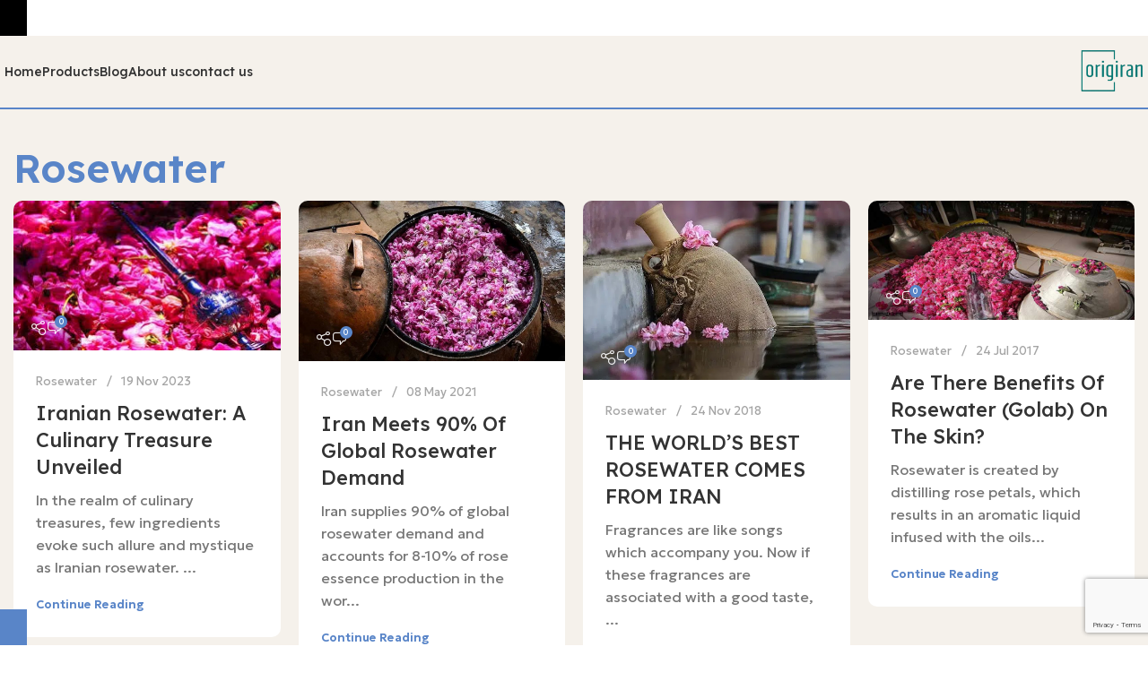

--- FILE ---
content_type: text/html
request_url: https://origiran.com/category/rosewater/
body_size: 16568
content:
<!DOCTYPE html>
<html lang="en-US" prefix="og: https://ogp.me/ns#">
<head>
	<meta charset="UTF-8">
	<link rel="profile" href="https://gmpg.org/xfn/11">
	<link rel="pingback" href="https://origiran.com/xmlrpc.php">

		<style>img:is([sizes="auto" i], [sizes^="auto," i]) { contain-intrinsic-size: 3000px 1500px }</style>
	
<!-- Search Engine Optimization by Rank Math PRO - https://rankmath.com/ -->
<title>Rosewater Archives - OrigIran</title>
<meta name="description" content="Discover a vast marketplace of high-quality Iranian products. Source directly from Iranian manufacturers and suppliers at competitive prices. saffron, dates, raisin, pistachio, rugs, stones, rosewater, leather"/>
<meta name="robots" content="index, follow, max-snippet:-1, max-video-preview:-1, max-image-preview:large"/>
<link rel="canonical" href="https://origiran.com/category/rosewater/" />
<meta property="og:locale" content="en_US" />
<meta property="og:type" content="article" />
<meta property="og:title" content="Rosewater Archives - OrigIran" />
<meta property="og:description" content="Discover a vast marketplace of high-quality Iranian products. Source directly from Iranian manufacturers and suppliers at competitive prices. saffron, dates, raisin, pistachio, rugs, stones, rosewater, leather" />
<meta property="og:url" content="https://origiran.com/category/rosewater/" />
<meta property="og:site_name" content="Origiran" />
<meta name="twitter:card" content="summary_large_image" />
<meta name="twitter:title" content="Rosewater Archives - OrigIran" />
<meta name="twitter:description" content="Discover a vast marketplace of high-quality Iranian products. Source directly from Iranian manufacturers and suppliers at competitive prices. saffron, dates, raisin, pistachio, rugs, stones, rosewater, leather" />
<meta name="twitter:label1" content="Posts" />
<meta name="twitter:data1" content="9" />
<script type="application/ld+json" class="rank-math-schema-pro">{"@context":"https://schema.org","@graph":[{"@type":"Organization","@id":"https://origiran.com/#organization","name":"origiran"},{"@type":"WebSite","@id":"https://origiran.com/#website","url":"https://origiran.com","name":"Origiran","alternateName":"Iranian Trade Gate","publisher":{"@id":"https://origiran.com/#organization"},"inLanguage":"en-US"},{"@type":"BreadcrumbList","@id":"https://origiran.com/category/rosewater/#breadcrumb","itemListElement":[{"@type":"ListItem","position":"1","item":{"@id":"https://origiran.com","name":"Home"}},{"@type":"ListItem","position":"2","item":{"@id":"https://origiran.com/category/rosewater/","name":"Rosewater"}}]},{"@type":"CollectionPage","@id":"https://origiran.com/category/rosewater/#webpage","url":"https://origiran.com/category/rosewater/","name":"Rosewater Archives - OrigIran","isPartOf":{"@id":"https://origiran.com/#website"},"inLanguage":"en-US","breadcrumb":{"@id":"https://origiran.com/category/rosewater/#breadcrumb"}}]}</script>
<!-- /Rank Math WordPress SEO plugin -->

<link rel='dns-prefetch' href='//www.googletagmanager.com' />
<link rel='dns-prefetch' href='//fonts.googleapis.com' />
<link rel="alternate" type="application/rss+xml" title="OrigIran &raquo; Feed" href="https://origiran.com/feed/" />
<link rel="alternate" type="application/rss+xml" title="OrigIran &raquo; Comments Feed" href="https://origiran.com/comments/feed/" />
<link rel="alternate" type="application/rss+xml" title="OrigIran &raquo; Rosewater Category Feed" href="https://origiran.com/category/rosewater/feed/" />
<link rel='stylesheet' id='wp-block-library-css' href='https://origiran.com/wp-includes/css/dist/block-library/style.min.css?ver=6.8.3' type='text/css' media='all' />
<style id='classic-theme-styles-inline-css' type='text/css'>
/*! This file is auto-generated */
.wp-block-button__link{color:#fff;background-color:#32373c;border-radius:9999px;box-shadow:none;text-decoration:none;padding:calc(.667em + 2px) calc(1.333em + 2px);font-size:1.125em}.wp-block-file__button{background:#32373c;color:#fff;text-decoration:none}
</style>
<style id='global-styles-inline-css' type='text/css'>
:root{--wp--preset--aspect-ratio--square: 1;--wp--preset--aspect-ratio--4-3: 4/3;--wp--preset--aspect-ratio--3-4: 3/4;--wp--preset--aspect-ratio--3-2: 3/2;--wp--preset--aspect-ratio--2-3: 2/3;--wp--preset--aspect-ratio--16-9: 16/9;--wp--preset--aspect-ratio--9-16: 9/16;--wp--preset--color--black: #000000;--wp--preset--color--cyan-bluish-gray: #abb8c3;--wp--preset--color--white: #ffffff;--wp--preset--color--pale-pink: #f78da7;--wp--preset--color--vivid-red: #cf2e2e;--wp--preset--color--luminous-vivid-orange: #ff6900;--wp--preset--color--luminous-vivid-amber: #fcb900;--wp--preset--color--light-green-cyan: #7bdcb5;--wp--preset--color--vivid-green-cyan: #00d084;--wp--preset--color--pale-cyan-blue: #8ed1fc;--wp--preset--color--vivid-cyan-blue: #0693e3;--wp--preset--color--vivid-purple: #9b51e0;--wp--preset--gradient--vivid-cyan-blue-to-vivid-purple: linear-gradient(135deg,rgba(6,147,227,1) 0%,rgb(155,81,224) 100%);--wp--preset--gradient--light-green-cyan-to-vivid-green-cyan: linear-gradient(135deg,rgb(122,220,180) 0%,rgb(0,208,130) 100%);--wp--preset--gradient--luminous-vivid-amber-to-luminous-vivid-orange: linear-gradient(135deg,rgba(252,185,0,1) 0%,rgba(255,105,0,1) 100%);--wp--preset--gradient--luminous-vivid-orange-to-vivid-red: linear-gradient(135deg,rgba(255,105,0,1) 0%,rgb(207,46,46) 100%);--wp--preset--gradient--very-light-gray-to-cyan-bluish-gray: linear-gradient(135deg,rgb(238,238,238) 0%,rgb(169,184,195) 100%);--wp--preset--gradient--cool-to-warm-spectrum: linear-gradient(135deg,rgb(74,234,220) 0%,rgb(151,120,209) 20%,rgb(207,42,186) 40%,rgb(238,44,130) 60%,rgb(251,105,98) 80%,rgb(254,248,76) 100%);--wp--preset--gradient--blush-light-purple: linear-gradient(135deg,rgb(255,206,236) 0%,rgb(152,150,240) 100%);--wp--preset--gradient--blush-bordeaux: linear-gradient(135deg,rgb(254,205,165) 0%,rgb(254,45,45) 50%,rgb(107,0,62) 100%);--wp--preset--gradient--luminous-dusk: linear-gradient(135deg,rgb(255,203,112) 0%,rgb(199,81,192) 50%,rgb(65,88,208) 100%);--wp--preset--gradient--pale-ocean: linear-gradient(135deg,rgb(255,245,203) 0%,rgb(182,227,212) 50%,rgb(51,167,181) 100%);--wp--preset--gradient--electric-grass: linear-gradient(135deg,rgb(202,248,128) 0%,rgb(113,206,126) 100%);--wp--preset--gradient--midnight: linear-gradient(135deg,rgb(2,3,129) 0%,rgb(40,116,252) 100%);--wp--preset--font-size--small: 13px;--wp--preset--font-size--medium: 20px;--wp--preset--font-size--large: 36px;--wp--preset--font-size--x-large: 42px;--wp--preset--spacing--20: 0.44rem;--wp--preset--spacing--30: 0.67rem;--wp--preset--spacing--40: 1rem;--wp--preset--spacing--50: 1.5rem;--wp--preset--spacing--60: 2.25rem;--wp--preset--spacing--70: 3.38rem;--wp--preset--spacing--80: 5.06rem;--wp--preset--shadow--natural: 6px 6px 9px rgba(0, 0, 0, 0.2);--wp--preset--shadow--deep: 12px 12px 50px rgba(0, 0, 0, 0.4);--wp--preset--shadow--sharp: 6px 6px 0px rgba(0, 0, 0, 0.2);--wp--preset--shadow--outlined: 6px 6px 0px -3px rgba(255, 255, 255, 1), 6px 6px rgba(0, 0, 0, 1);--wp--preset--shadow--crisp: 6px 6px 0px rgba(0, 0, 0, 1);}:where(.is-layout-flex){gap: 0.5em;}:where(.is-layout-grid){gap: 0.5em;}body .is-layout-flex{display: flex;}.is-layout-flex{flex-wrap: wrap;align-items: center;}.is-layout-flex > :is(*, div){margin: 0;}body .is-layout-grid{display: grid;}.is-layout-grid > :is(*, div){margin: 0;}:where(.wp-block-columns.is-layout-flex){gap: 2em;}:where(.wp-block-columns.is-layout-grid){gap: 2em;}:where(.wp-block-post-template.is-layout-flex){gap: 1.25em;}:where(.wp-block-post-template.is-layout-grid){gap: 1.25em;}.has-black-color{color: var(--wp--preset--color--black) !important;}.has-cyan-bluish-gray-color{color: var(--wp--preset--color--cyan-bluish-gray) !important;}.has-white-color{color: var(--wp--preset--color--white) !important;}.has-pale-pink-color{color: var(--wp--preset--color--pale-pink) !important;}.has-vivid-red-color{color: var(--wp--preset--color--vivid-red) !important;}.has-luminous-vivid-orange-color{color: var(--wp--preset--color--luminous-vivid-orange) !important;}.has-luminous-vivid-amber-color{color: var(--wp--preset--color--luminous-vivid-amber) !important;}.has-light-green-cyan-color{color: var(--wp--preset--color--light-green-cyan) !important;}.has-vivid-green-cyan-color{color: var(--wp--preset--color--vivid-green-cyan) !important;}.has-pale-cyan-blue-color{color: var(--wp--preset--color--pale-cyan-blue) !important;}.has-vivid-cyan-blue-color{color: var(--wp--preset--color--vivid-cyan-blue) !important;}.has-vivid-purple-color{color: var(--wp--preset--color--vivid-purple) !important;}.has-black-background-color{background-color: var(--wp--preset--color--black) !important;}.has-cyan-bluish-gray-background-color{background-color: var(--wp--preset--color--cyan-bluish-gray) !important;}.has-white-background-color{background-color: var(--wp--preset--color--white) !important;}.has-pale-pink-background-color{background-color: var(--wp--preset--color--pale-pink) !important;}.has-vivid-red-background-color{background-color: var(--wp--preset--color--vivid-red) !important;}.has-luminous-vivid-orange-background-color{background-color: var(--wp--preset--color--luminous-vivid-orange) !important;}.has-luminous-vivid-amber-background-color{background-color: var(--wp--preset--color--luminous-vivid-amber) !important;}.has-light-green-cyan-background-color{background-color: var(--wp--preset--color--light-green-cyan) !important;}.has-vivid-green-cyan-background-color{background-color: var(--wp--preset--color--vivid-green-cyan) !important;}.has-pale-cyan-blue-background-color{background-color: var(--wp--preset--color--pale-cyan-blue) !important;}.has-vivid-cyan-blue-background-color{background-color: var(--wp--preset--color--vivid-cyan-blue) !important;}.has-vivid-purple-background-color{background-color: var(--wp--preset--color--vivid-purple) !important;}.has-black-border-color{border-color: var(--wp--preset--color--black) !important;}.has-cyan-bluish-gray-border-color{border-color: var(--wp--preset--color--cyan-bluish-gray) !important;}.has-white-border-color{border-color: var(--wp--preset--color--white) !important;}.has-pale-pink-border-color{border-color: var(--wp--preset--color--pale-pink) !important;}.has-vivid-red-border-color{border-color: var(--wp--preset--color--vivid-red) !important;}.has-luminous-vivid-orange-border-color{border-color: var(--wp--preset--color--luminous-vivid-orange) !important;}.has-luminous-vivid-amber-border-color{border-color: var(--wp--preset--color--luminous-vivid-amber) !important;}.has-light-green-cyan-border-color{border-color: var(--wp--preset--color--light-green-cyan) !important;}.has-vivid-green-cyan-border-color{border-color: var(--wp--preset--color--vivid-green-cyan) !important;}.has-pale-cyan-blue-border-color{border-color: var(--wp--preset--color--pale-cyan-blue) !important;}.has-vivid-cyan-blue-border-color{border-color: var(--wp--preset--color--vivid-cyan-blue) !important;}.has-vivid-purple-border-color{border-color: var(--wp--preset--color--vivid-purple) !important;}.has-vivid-cyan-blue-to-vivid-purple-gradient-background{background: var(--wp--preset--gradient--vivid-cyan-blue-to-vivid-purple) !important;}.has-light-green-cyan-to-vivid-green-cyan-gradient-background{background: var(--wp--preset--gradient--light-green-cyan-to-vivid-green-cyan) !important;}.has-luminous-vivid-amber-to-luminous-vivid-orange-gradient-background{background: var(--wp--preset--gradient--luminous-vivid-amber-to-luminous-vivid-orange) !important;}.has-luminous-vivid-orange-to-vivid-red-gradient-background{background: var(--wp--preset--gradient--luminous-vivid-orange-to-vivid-red) !important;}.has-very-light-gray-to-cyan-bluish-gray-gradient-background{background: var(--wp--preset--gradient--very-light-gray-to-cyan-bluish-gray) !important;}.has-cool-to-warm-spectrum-gradient-background{background: var(--wp--preset--gradient--cool-to-warm-spectrum) !important;}.has-blush-light-purple-gradient-background{background: var(--wp--preset--gradient--blush-light-purple) !important;}.has-blush-bordeaux-gradient-background{background: var(--wp--preset--gradient--blush-bordeaux) !important;}.has-luminous-dusk-gradient-background{background: var(--wp--preset--gradient--luminous-dusk) !important;}.has-pale-ocean-gradient-background{background: var(--wp--preset--gradient--pale-ocean) !important;}.has-electric-grass-gradient-background{background: var(--wp--preset--gradient--electric-grass) !important;}.has-midnight-gradient-background{background: var(--wp--preset--gradient--midnight) !important;}.has-small-font-size{font-size: var(--wp--preset--font-size--small) !important;}.has-medium-font-size{font-size: var(--wp--preset--font-size--medium) !important;}.has-large-font-size{font-size: var(--wp--preset--font-size--large) !important;}.has-x-large-font-size{font-size: var(--wp--preset--font-size--x-large) !important;}
:where(.wp-block-post-template.is-layout-flex){gap: 1.25em;}:where(.wp-block-post-template.is-layout-grid){gap: 1.25em;}
:where(.wp-block-columns.is-layout-flex){gap: 2em;}:where(.wp-block-columns.is-layout-grid){gap: 2em;}
:root :where(.wp-block-pullquote){font-size: 1.5em;line-height: 1.6;}
</style>
<style id='woocommerce-inline-inline-css' type='text/css'>
.woocommerce form .form-row .required { visibility: visible; }
</style>
<link rel='stylesheet' id='brands-styles-css' href='https://origiran.com/wp-content/plugins/woocommerce/assets/css/brands.css?ver=10.2.2' type='text/css' media='all' />
<link rel='stylesheet' id='elementor-frontend-css' href='https://origiran.com/wp-content/uploads/elementor/css/custom-frontend.min.css?ver=1761149452' type='text/css' media='all' />
<link rel='stylesheet' id='elementor-post-15770-css' href='https://origiran.com/wp-content/uploads/elementor/css/post-15770.css?ver=1761149452' type='text/css' media='all' />
<link rel='stylesheet' id='bootstrap-css' href='https://origiran.com/wp-content/themes/woodmart/css/bootstrap-light.min.css?ver=7.6.0' type='text/css' media='all' />
<link rel='stylesheet' id='woodmart-style-css' href='https://origiran.com/wp-content/themes/woodmart/css/parts/base.min.css?ver=7.6.0' type='text/css' media='all' />
<link rel='stylesheet' id='wd-widget-recent-post-comments-css' href='https://origiran.com/wp-content/themes/woodmart/css/parts/widget-recent-post-comments.min.css?ver=7.6.0' type='text/css' media='all' />
<link rel='stylesheet' id='wd-widget-wd-recent-posts-css' href='https://origiran.com/wp-content/themes/woodmart/css/parts/widget-wd-recent-posts.min.css?ver=7.6.0' type='text/css' media='all' />
<link rel='stylesheet' id='wd-footer-sticky-css' href='https://origiran.com/wp-content/themes/woodmart/css/parts/footer-sticky.min.css?ver=7.6.0' type='text/css' media='all' />
<link rel='stylesheet' id='wd-blog-base-css' href='https://origiran.com/wp-content/themes/woodmart/css/parts/blog-base.min.css?ver=7.6.0' type='text/css' media='all' />
<link rel='stylesheet' id='wd-wp-gutenberg-css' href='https://origiran.com/wp-content/themes/woodmart/css/parts/wp-gutenberg.min.css?ver=7.6.0' type='text/css' media='all' />
<link rel='stylesheet' id='wd-wpcf7-css' href='https://origiran.com/wp-content/themes/woodmart/css/parts/int-wpcf7.min.css?ver=7.6.0' type='text/css' media='all' />
<link rel='stylesheet' id='wd-elementor-base-css' href='https://origiran.com/wp-content/themes/woodmart/css/parts/int-elem-base.min.css?ver=7.6.0' type='text/css' media='all' />
<link rel='stylesheet' id='wd-woocommerce-base-css' href='https://origiran.com/wp-content/themes/woodmart/css/parts/woocommerce-base.min.css?ver=7.6.0' type='text/css' media='all' />
<link rel='stylesheet' id='wd-mod-star-rating-css' href='https://origiran.com/wp-content/themes/woodmart/css/parts/mod-star-rating.min.css?ver=7.6.0' type='text/css' media='all' />
<link rel='stylesheet' id='wd-woo-el-track-order-css' href='https://origiran.com/wp-content/themes/woodmart/css/parts/woo-el-track-order.min.css?ver=7.6.0' type='text/css' media='all' />
<link rel='stylesheet' id='wd-woocommerce-block-notices-css' href='https://origiran.com/wp-content/themes/woodmart/css/parts/woo-mod-block-notices.min.css?ver=7.6.0' type='text/css' media='all' />
<link rel='stylesheet' id='wd-woo-gutenberg-css' href='https://origiran.com/wp-content/themes/woodmart/css/parts/woo-gutenberg.min.css?ver=7.6.0' type='text/css' media='all' />
<link rel='stylesheet' id='wd-woo-opt-hide-larger-price-css' href='https://origiran.com/wp-content/themes/woodmart/css/parts/woo-opt-hide-larger-price.min.css?ver=7.6.0' type='text/css' media='all' />
<link rel='stylesheet' id='xts-style-theme_settings_default-css' href='https://origiran.com/wp-content/uploads/2024/09/xts-theme_settings_default-1725886521.css?ver=7.6.0' type='text/css' media='all' />
<link rel='stylesheet' id='xts-google-fonts-css' href='https://fonts.googleapis.com/css?family=Geologica%3A400%2C600%7CLexend+Deca%3A400%2C600%2C500%7CLato%3A400%2C700&#038;ver=7.6.0' type='text/css' media='all' />
<link rel='stylesheet' id='elementor-gf-local-roboto-css' href='https://origiran.com/wp-content/uploads/elementor/google-fonts/css/roboto.css?ver=1743411693' type='text/css' media='all' />
<link rel='stylesheet' id='elementor-gf-local-robotoslab-css' href='https://origiran.com/wp-content/uploads/elementor/google-fonts/css/robotoslab.css?ver=1743411717' type='text/css' media='all' />
<script type="text/javascript" src="https://origiran.com/wp-includes/js/jquery/jquery.min.js?ver=3.7.1" id="jquery-core-js"></script>
<script type="text/javascript" src="https://origiran.com/wp-includes/js/jquery/jquery-migrate.min.js?ver=3.4.1" id="jquery-migrate-js"></script>
<script type="text/javascript" src="https://origiran.com/wp-content/plugins/woocommerce/assets/js/jquery-blockui/jquery.blockUI.min.js?ver=2.7.0-wc.10.2.2" id="jquery-blockui-js" defer="defer" data-wp-strategy="defer"></script>
<script type="text/javascript" id="wc-add-to-cart-js-extra">
/* <![CDATA[ */
var wc_add_to_cart_params = {"ajax_url":"\/wp-admin\/admin-ajax.php","wc_ajax_url":"\/?wc-ajax=%%endpoint%%","i18n_view_cart":"View cart","cart_url":"https:\/\/origiran.com\/cart\/","is_cart":"","cart_redirect_after_add":"no"};
/* ]]> */
</script>
<script type="text/javascript" src="https://origiran.com/wp-content/plugins/woocommerce/assets/js/frontend/add-to-cart.min.js?ver=10.2.2" id="wc-add-to-cart-js" defer="defer" data-wp-strategy="defer"></script>
<script type="text/javascript" src="https://origiran.com/wp-content/plugins/woocommerce/assets/js/js-cookie/js.cookie.min.js?ver=2.1.4-wc.10.2.2" id="js-cookie-js" defer="defer" data-wp-strategy="defer"></script>
<script type="text/javascript" id="woocommerce-js-extra">
/* <![CDATA[ */
var woocommerce_params = {"ajax_url":"\/wp-admin\/admin-ajax.php","wc_ajax_url":"\/?wc-ajax=%%endpoint%%","i18n_password_show":"Show password","i18n_password_hide":"Hide password"};
/* ]]> */
</script>
<script type="text/javascript" src="https://origiran.com/wp-content/plugins/woocommerce/assets/js/frontend/woocommerce.min.js?ver=10.2.2" id="woocommerce-js" defer="defer" data-wp-strategy="defer"></script>

<!-- Google tag (gtag.js) snippet added by Site Kit -->
<!-- Google Analytics snippet added by Site Kit -->
<script type="text/javascript" src="https://www.googletagmanager.com/gtag/js?id=GT-WF6JF5D" id="google_gtagjs-js" async></script>
<script type="text/javascript" id="google_gtagjs-js-after">
/* <![CDATA[ */
window.dataLayer = window.dataLayer || [];function gtag(){dataLayer.push(arguments);}
gtag("set","linker",{"domains":["origiran.com"]});
gtag("js", new Date());
gtag("set", "developer_id.dZTNiMT", true);
gtag("config", "GT-WF6JF5D");
/* ]]> */
</script>
<script type="text/javascript" src="https://origiran.com/wp-content/themes/woodmart/js/libs/device.min.js?ver=7.6.0" id="wd-device-library-js"></script>
<script type="text/javascript" src="https://origiran.com/wp-content/themes/woodmart/js/scripts/global/scrollBar.min.js?ver=7.6.0" id="wd-scrollbar-js"></script>
<link rel="https://api.w.org/" href="https://origiran.com/wp-json/" /><link rel="alternate" title="JSON" type="application/json" href="https://origiran.com/wp-json/wp/v2/categories/58" /><link rel="EditURI" type="application/rsd+xml" title="RSD" href="https://origiran.com/xmlrpc.php?rsd" />
<meta name="generator" content="WordPress 6.8.3" />
<meta name="generator" content="Site Kit by Google 1.164.0" /><meta name="theme-color" content="rgb(89,133,200)">					<meta name="viewport" content="width=device-width, initial-scale=1.0, maximum-scale=1.0, user-scalable=no">
										<noscript><style>.woocommerce-product-gallery{ opacity: 1 !important; }</style></noscript>
	<meta name="generator" content="Elementor 3.32.5; features: e_font_icon_svg, additional_custom_breakpoints; settings: css_print_method-external, google_font-enabled, font_display-swap">
<style type="text/css">.recentcomments a{display:inline !important;padding:0 !important;margin:0 !important;}</style>			<style>
				.e-con.e-parent:nth-of-type(n+4):not(.e-lazyloaded):not(.e-no-lazyload),
				.e-con.e-parent:nth-of-type(n+4):not(.e-lazyloaded):not(.e-no-lazyload) * {
					background-image: none !important;
				}
				@media screen and (max-height: 1024px) {
					.e-con.e-parent:nth-of-type(n+3):not(.e-lazyloaded):not(.e-no-lazyload),
					.e-con.e-parent:nth-of-type(n+3):not(.e-lazyloaded):not(.e-no-lazyload) * {
						background-image: none !important;
					}
				}
				@media screen and (max-height: 640px) {
					.e-con.e-parent:nth-of-type(n+2):not(.e-lazyloaded):not(.e-no-lazyload),
					.e-con.e-parent:nth-of-type(n+2):not(.e-lazyloaded):not(.e-no-lazyload) * {
						background-image: none !important;
					}
				}
			</style>
			
<!-- Google Tag Manager snippet added by Site Kit -->
<script type="text/javascript">
/* <![CDATA[ */

			( function( w, d, s, l, i ) {
				w[l] = w[l] || [];
				w[l].push( {'gtm.start': new Date().getTime(), event: 'gtm.js'} );
				var f = d.getElementsByTagName( s )[0],
					j = d.createElement( s ), dl = l != 'dataLayer' ? '&l=' + l : '';
				j.async = true;
				j.src = 'https://www.googletagmanager.com/gtm.js?id=' + i + dl;
				f.parentNode.insertBefore( j, f );
			} )( window, document, 'script', 'dataLayer', 'GTM-W8Q4PKQ' );
			
/* ]]> */
</script>

<!-- End Google Tag Manager snippet added by Site Kit -->
<link rel="icon" href="https://origiran.com/wp-content/uploads/2024/02/cropped-origiran-lo-removebg-preview-32x32.png" sizes="32x32" />
<link rel="icon" href="https://origiran.com/wp-content/uploads/2024/02/cropped-origiran-lo-removebg-preview-192x192.png" sizes="192x192" />
<link rel="apple-touch-icon" href="https://origiran.com/wp-content/uploads/2024/02/cropped-origiran-lo-removebg-preview-180x180.png" />
<meta name="msapplication-TileImage" content="https://origiran.com/wp-content/uploads/2024/02/cropped-origiran-lo-removebg-preview-270x270.png" />
<style>
		
		</style>			<style id="wd-style-header_283884-css" data-type="wd-style-header_283884">
				:root{
	--wd-top-bar-h: .00001px;
	--wd-top-bar-sm-h: .00001px;
	--wd-top-bar-sticky-h: .00001px;
	--wd-top-bar-brd-w: .00001px;

	--wd-header-general-h: 80px;
	--wd-header-general-sm-h: 70px;
	--wd-header-general-sticky-h: 80px;
	--wd-header-general-brd-w: 2px;

	--wd-header-bottom-h: .00001px;
	--wd-header-bottom-sm-h: .00001px;
	--wd-header-bottom-sticky-h: .00001px;
	--wd-header-bottom-brd-w: .00001px;

	--wd-header-clone-h: .00001px;

	--wd-header-brd-w: calc(var(--wd-top-bar-brd-w) + var(--wd-header-general-brd-w) + var(--wd-header-bottom-brd-w));
	--wd-header-h: calc(var(--wd-top-bar-h) + var(--wd-header-general-h) + var(--wd-header-bottom-h) + var(--wd-header-brd-w));
	--wd-header-sticky-h: calc(var(--wd-top-bar-sticky-h) + var(--wd-header-general-sticky-h) + var(--wd-header-bottom-sticky-h) + var(--wd-header-clone-h) + var(--wd-header-brd-w));
	--wd-header-sm-h: calc(var(--wd-top-bar-sm-h) + var(--wd-header-general-sm-h) + var(--wd-header-bottom-sm-h) + var(--wd-header-brd-w));
}


.whb-sticked .whb-general-header .wd-dropdown:not(.sub-sub-menu) {
	margin-top: 20px;
}

.whb-sticked .whb-general-header .wd-dropdown:not(.sub-sub-menu):after {
	height: 30px;
}


:root:has(.whb-general-header.whb-border-boxed) {
	--wd-header-general-brd-w: .00001px;
}

@media (max-width: 1024px) {
:root:has(.whb-general-header.whb-hidden-mobile) {
	--wd-header-general-brd-w: .00001px;
}
}




		
.whb-general-header {
	background-color: rgba(245, 241, 235, 1);border-color: rgba(89, 133, 200, 1);border-bottom-width: 2px;border-bottom-style: solid;
}
			</style>
			<style id="wpforms-css-vars-root">
				:root {
					--wpforms-field-border-radius: 3px;
--wpforms-field-border-style: solid;
--wpforms-field-border-size: 1px;
--wpforms-field-background-color: #ffffff;
--wpforms-field-border-color: rgba( 0, 0, 0, 0.25 );
--wpforms-field-border-color-spare: rgba( 0, 0, 0, 0.25 );
--wpforms-field-text-color: rgba( 0, 0, 0, 0.7 );
--wpforms-field-menu-color: #ffffff;
--wpforms-label-color: rgba( 0, 0, 0, 0.85 );
--wpforms-label-sublabel-color: rgba( 0, 0, 0, 0.55 );
--wpforms-label-error-color: #d63637;
--wpforms-button-border-radius: 3px;
--wpforms-button-border-style: none;
--wpforms-button-border-size: 1px;
--wpforms-button-background-color: #066aab;
--wpforms-button-border-color: #066aab;
--wpforms-button-text-color: #ffffff;
--wpforms-page-break-color: #066aab;
--wpforms-background-image: none;
--wpforms-background-position: center center;
--wpforms-background-repeat: no-repeat;
--wpforms-background-size: cover;
--wpforms-background-width: 100px;
--wpforms-background-height: 100px;
--wpforms-background-color: rgba( 0, 0, 0, 0 );
--wpforms-background-url: none;
--wpforms-container-padding: 0px;
--wpforms-container-border-style: none;
--wpforms-container-border-width: 1px;
--wpforms-container-border-color: #000000;
--wpforms-container-border-radius: 3px;
--wpforms-field-size-input-height: 43px;
--wpforms-field-size-input-spacing: 15px;
--wpforms-field-size-font-size: 16px;
--wpforms-field-size-line-height: 19px;
--wpforms-field-size-padding-h: 14px;
--wpforms-field-size-checkbox-size: 16px;
--wpforms-field-size-sublabel-spacing: 5px;
--wpforms-field-size-icon-size: 1;
--wpforms-label-size-font-size: 16px;
--wpforms-label-size-line-height: 19px;
--wpforms-label-size-sublabel-font-size: 14px;
--wpforms-label-size-sublabel-line-height: 17px;
--wpforms-button-size-font-size: 17px;
--wpforms-button-size-height: 41px;
--wpforms-button-size-padding-h: 15px;
--wpforms-button-size-margin-top: 10px;
--wpforms-container-shadow-size-box-shadow: none;

				}
			</style></head>

<body class="archive category category-rosewater category-58 wp-theme-woodmart theme-woodmart woocommerce-no-js wrapper-custom  sticky-footer-on categories-accordion-on woodmart-archive-blog header-banner-display header-banner-enabled woodmart-ajax-shop-on offcanvas-sidebar-mobile offcanvas-sidebar-tablet hide-larger-price elementor-default elementor-kit-15770">
					<!-- Google Tag Manager (noscript) snippet added by Site Kit -->
		<noscript>
			<iframe src="https://www.googletagmanager.com/ns.html?id=GTM-W8Q4PKQ" height="0" width="0" style="display:none;visibility:hidden"></iframe>
		</noscript>
		<!-- End Google Tag Manager (noscript) snippet added by Site Kit -->
		<script type="text/javascript" id="wd-flicker-fix">// Flicker fix.</script>	
	
	<div class="website-wrapper">
									<header class="whb-header whb-header_283884 whb-scroll-stick whb-sticky-real">
								<link rel="stylesheet" id="wd-header-base-css" href="https://origiran.com/wp-content/themes/woodmart/css/parts/header-base.min.css?ver=7.6.0" type="text/css" media="all" /> 						<link rel="stylesheet" id="wd-mod-tools-css" href="https://origiran.com/wp-content/themes/woodmart/css/parts/mod-tools.min.css?ver=7.6.0" type="text/css" media="all" /> 			<div class="whb-main-header">
	
<div class="whb-row whb-general-header whb-sticky-row whb-with-bg whb-border-fullwidth whb-color-dark whb-flex-equal-sides">
	<div class="container">
		<div class="whb-flex-row whb-general-header-inner">
			<div class="whb-column whb-col-left whb-visible-lg">
	<div class="wd-header-nav wd-header-main-nav text-left wd-design-1" role="navigation" aria-label="Main navigation">
	<ul id="menu-home" class="menu wd-nav wd-nav-main wd-style-underline wd-gap-m"><li id="menu-item-15935" class="menu-item menu-item-type-post_type menu-item-object-page menu-item-home menu-item-15935 item-level-0 menu-simple-dropdown wd-event-hover" ><a href="https://origiran.com/" class="woodmart-nav-link"><span class="nav-link-text">Home</span></a></li>
<li id="menu-item-15541" class="menu-item menu-item-type-custom menu-item-object-custom menu-item-has-children menu-item-15541 item-level-0 menu-simple-dropdown wd-event-hover" ><a href="http://*" class="woodmart-nav-link"><span class="nav-link-text">Products</span></a><div class="color-scheme-dark wd-design-default wd-dropdown-menu wd-dropdown"><div class="container">
<ul class="wd-sub-menu color-scheme-dark">
	<li id="menu-item-15707" class="menu-item menu-item-type-post_type menu-item-object-page menu-item-has-children menu-item-15707 item-level-1 wd-event-hover" ><a href="https://origiran.com/food-beverage/" class="woodmart-nav-link">Food &amp; Beverage</a>
	<ul class="sub-sub-menu wd-dropdown">
		<li id="menu-item-15706" class="menu-item menu-item-type-post_type menu-item-object-page menu-item-has-children menu-item-15706 item-level-2 wd-event-hover" ><a href="https://origiran.com/nuts-kernal-snacks/" class="woodmart-nav-link">Nuts &amp; Kernal Snacks</a>
		<ul class="sub-sub-menu wd-dropdown">
			<li id="menu-item-15545" class="menu-item menu-item-type-post_type menu-item-object-page menu-item-15545 item-level-3 wd-event-hover" ><a href="https://origiran.com/iranian-pistachio/" class="woodmart-nav-link">Pistachio</a></li>
			<li id="menu-item-15658" class="menu-item menu-item-type-post_type menu-item-object-page menu-item-15658 item-level-3 wd-event-hover" ><a href="https://origiran.com/iranian-almonds/" class="woodmart-nav-link">Almonds</a></li>
		</ul>
</li>
		<li id="menu-item-15710" class="menu-item menu-item-type-post_type menu-item-object-page menu-item-has-children menu-item-15710 item-level-2 wd-event-hover" ><a href="https://origiran.com/fruits-dried-fruits/" class="woodmart-nav-link">Fruits &amp; Dried Fruits</a>
		<ul class="sub-sub-menu wd-dropdown">
			<li id="menu-item-15542" class="menu-item menu-item-type-post_type menu-item-object-page menu-item-15542 item-level-3 wd-event-hover" ><a href="https://origiran.com/date-iranian-date/" class="woodmart-nav-link">Dates</a></li>
			<li id="menu-item-15547" class="menu-item menu-item-type-post_type menu-item-object-page menu-item-15547 item-level-3 wd-event-hover" ><a href="https://origiran.com/raisin-iranian-raisin-buy-iranian-raisin/" class="woodmart-nav-link">Raisin</a></li>
			<li id="menu-item-15543" class="menu-item menu-item-type-post_type menu-item-object-page menu-item-15543 item-level-3 wd-event-hover" ><a href="https://origiran.com/iranian-barberries/" class="woodmart-nav-link">Barberry</a></li>
		</ul>
</li>
		<li id="menu-item-15713" class="menu-item menu-item-type-post_type menu-item-object-page menu-item-has-children menu-item-15713 item-level-2 wd-event-hover" ><a href="https://origiran.com/single-spices-herbs/" class="woodmart-nav-link">Single Spices &amp; Herbs</a>
		<ul class="sub-sub-menu wd-dropdown">
			<li id="menu-item-15546" class="menu-item menu-item-type-post_type menu-item-object-page menu-item-15546 item-level-3 wd-event-hover" ><a href="https://origiran.com/iranian-saffron/" class="woodmart-nav-link">Saffron</a></li>
			<li id="menu-item-15544" class="menu-item menu-item-type-post_type menu-item-object-page menu-item-15544 item-level-3 wd-event-hover" ><a href="https://origiran.com/iranian-golab-rosewater/" class="woodmart-nav-link">Rosewater</a></li>
		</ul>
</li>
	</ul>
</li>
</ul>
</div>
</div>
</li>
<li id="menu-item-15537" class="menu-item menu-item-type-post_type menu-item-object-page menu-item-15537 item-level-0 menu-simple-dropdown wd-event-hover" ><a href="https://origiran.com/blog/" class="woodmart-nav-link"><span class="nav-link-text">Blog</span></a></li>
<li id="menu-item-15535" class="menu-item menu-item-type-post_type menu-item-object-page menu-item-15535 item-level-0 menu-simple-dropdown wd-event-hover" ><a href="https://origiran.com/about-us-3/" class="woodmart-nav-link"><span class="nav-link-text">About us</span></a></li>
<li id="menu-item-15538" class="menu-item menu-item-type-post_type menu-item-object-page menu-item-15538 item-level-0 menu-simple-dropdown wd-event-hover" ><a href="https://origiran.com/contact-us/" class="woodmart-nav-link"><span class="nav-link-text">contact us</span></a></li>
</ul></div><!--END MAIN-NAV-->
</div>
<div class="whb-column whb-col-center whb-visible-lg whb-empty-column">
	</div>
<div class="whb-column whb-col-right whb-visible-lg">
	<div class="site-logo">
	<a href="https://origiran.com/" class="wd-logo wd-main-logo" rel="home" aria-label="Site logo">
		<img fetchpriority="high" width="512" height="512" src="https://origiran.com/wp-content/uploads/2024/02/cropped-origiran-lo-removebg-preview.png" class="attachment-full size-full" alt="" style="max-width:188px;" decoding="async" srcset="https://origiran.com/wp-content/uploads/2024/02/cropped-origiran-lo-removebg-preview.png 512w, https://origiran.com/wp-content/uploads/2024/02/cropped-origiran-lo-removebg-preview-500x500.png 500w, https://origiran.com/wp-content/uploads/2024/02/cropped-origiran-lo-removebg-preview-300x300.png 300w, https://origiran.com/wp-content/uploads/2024/02/cropped-origiran-lo-removebg-preview-100x100.png 100w, https://origiran.com/wp-content/uploads/2024/02/cropped-origiran-lo-removebg-preview-270x270.png 270w, https://origiran.com/wp-content/uploads/2024/02/cropped-origiran-lo-removebg-preview-192x192.png 192w, https://origiran.com/wp-content/uploads/2024/02/cropped-origiran-lo-removebg-preview-180x180.png 180w, https://origiran.com/wp-content/uploads/2024/02/cropped-origiran-lo-removebg-preview-32x32.png 32w" sizes="(max-width: 512px) 100vw, 512px" />	</a>
	</div>
</div>
<div class="whb-column whb-mobile-left whb-hidden-lg">
				<link rel="stylesheet" id="wd-header-mobile-nav-dropdown-css" href="https://origiran.com/wp-content/themes/woodmart/css/parts/header-el-mobile-nav-dropdown.min.css?ver=7.6.0" type="text/css" media="all" /> 			<div class="wd-tools-element wd-header-mobile-nav wd-style-icon wd-design-1 whb-psgrc8k5chpxy2f9ggnw">
	<a href="#" rel="nofollow" aria-label="Open mobile menu">
		
		<span class="wd-tools-icon">
					</span>

		<span class="wd-tools-text">Menu</span>

			</a>
</div><!--END wd-header-mobile-nav--></div>
<div class="whb-column whb-mobile-center whb-hidden-lg whb-empty-column">
	</div>
<div class="whb-column whb-mobile-right whb-hidden-lg">
	<div class="site-logo">
	<a href="https://origiran.com/" class="wd-logo wd-main-logo" rel="home" aria-label="Site logo">
		<img width="512" height="512" src="https://origiran.com/wp-content/uploads/2024/02/cropped-origiran-lo-removebg-preview.png" class="attachment-full size-full" alt="" style="max-width:180px;" decoding="async" srcset="https://origiran.com/wp-content/uploads/2024/02/cropped-origiran-lo-removebg-preview.png 512w, https://origiran.com/wp-content/uploads/2024/02/cropped-origiran-lo-removebg-preview-500x500.png 500w, https://origiran.com/wp-content/uploads/2024/02/cropped-origiran-lo-removebg-preview-300x300.png 300w, https://origiran.com/wp-content/uploads/2024/02/cropped-origiran-lo-removebg-preview-100x100.png 100w, https://origiran.com/wp-content/uploads/2024/02/cropped-origiran-lo-removebg-preview-270x270.png 270w, https://origiran.com/wp-content/uploads/2024/02/cropped-origiran-lo-removebg-preview-192x192.png 192w, https://origiran.com/wp-content/uploads/2024/02/cropped-origiran-lo-removebg-preview-180x180.png 180w, https://origiran.com/wp-content/uploads/2024/02/cropped-origiran-lo-removebg-preview-32x32.png 32w" sizes="(max-width: 512px) 100vw, 512px" />	</a>
	</div>
</div>
		</div>
	</div>
</div>
</div>
				</header>
			
								<div class="main-page-wrapper">
		
					<link rel="stylesheet" id="wd-page-title-css" href="https://origiran.com/wp-content/themes/woodmart/css/parts/page-title.min.css?ver=7.6.0" type="text/css" media="all" /> 							<div class="page-title  page-title-default title-size-small title-design-default color-scheme-dark title-blog" style="">
					<div class="container">
													<h1 class="entry-title title"><span>Rosewater</span></h1>
						
						
													<div class="breadcrumbs"><a href="https://origiran.com/" rel="v:url" property="v:title">Home</a> &raquo; <span class="current">Archive by Category &quot;Rosewater&quot;</span></div><!-- .breadcrumbs -->											</div>
				</div>
			
		<!-- MAIN CONTENT AREA -->
				<div class="container">
			<div class="row content-layout-wrapper align-items-start">
				

<div class="site-content col-lg-12 col-12 col-md-12" role="main">

				<link rel="stylesheet" id="wd-blog-loop-base-css" href="https://origiran.com/wp-content/themes/woodmart/css/parts/blog-loop-base.min.css?ver=7.6.0" type="text/css" media="all" /> 						<link rel="stylesheet" id="wd-blog-loop-design-meta-image-css" href="https://origiran.com/wp-content/themes/woodmart/css/parts/blog-loop-design-meta-image.min.css?ver=7.6.0" type="text/css" media="all" /> 			
			
									<div class="wd-blog-element">

					
					
					
					<div class="wd-posts wd-blog-holder wd-grid-g  wd-grid-g" id="68f945edcdd82" data-paged="1" data-source="main_loop" style="--wd-col-lg:4;--wd-col-md:3;--wd-col-sm:1;--wd-gap-lg:20px;">
				

					
											
<article id="post-15354" class="wd-post blog-design-meta-image blog-post-loop blog-style-bg wd-col post-15354 post type-post status-publish format-standard has-post-thumbnail hentry category-rosewater tag-culinary-heritage tag-damask-rose tag-health-benefits tag-iranian-cuisine tag-iranian-rosewater">
			<div class="wd-post-inner">
	
	<div class="wd-post-thumb color-scheme-light">
					<div class="wd-post-img">
				<img width="299" height="168" src="https://origiran.com/wp-content/uploads/2023/11/images.jpeg" class="attachment-large size-large" alt="" decoding="async" srcset="https://origiran.com/wp-content/uploads/2023/11/images.jpeg 299w, https://origiran.com/wp-content/uploads/2023/11/images-150x84.jpeg 150w" sizes="(max-width: 299px) 100vw, 299px" />			</div>
		
				<a class="wd-post-link wd-fill" href="https://origiran.com/iranian-rosewater-a-culinary-treasure-unveiled/" rel="bookmark" aria-label="Link on post Iranian Rosewater: A Culinary Treasure Unveiled"></a>

					<div class="wd-post-header">
				<div class="wd-meta-author">
							
					<img alt='author-avatar' src='https://secure.gravatar.com/avatar/e6094724aff1f2b79269ae96139b98bc4a119b3293b2ae9517fdb28d98de1012?s=32&#038;d=mm&#038;r=g' srcset='https://secure.gravatar.com/avatar/e6094724aff1f2b79269ae96139b98bc4a119b3293b2ae9517fdb28d98de1012?s=64&#038;d=mm&#038;r=g 2x' class='avatar avatar-32 photo' height='32' width='32' decoding='async'/>		
		<a href="https://origiran.com/author/afshin/" rel="author">
			<span class="vcard author author_name">
				<span class="fn">origiran</span>
			</span>
		</a>
						</div>

				<div class="wd-post-actions">
											<div class="wd-post-share wd-tltp wd-tltp-top">
							<div class="wd-tooltip-label">
											<link rel="stylesheet" id="wd-social-icons-css" href="https://origiran.com/wp-content/themes/woodmart/css/parts/el-social-icons.min.css?ver=7.6.0" type="text/css" media="all" /> 			
			<div class=" wd-social-icons icons-design-default icons-size-small color-scheme-light social-share social-form-circle text-center">

				
									<a rel="noopener noreferrer nofollow" href="https://www.facebook.com/sharer/sharer.php?u=https://origiran.com/category/rosewater/" target="_blank" class=" wd-social-icon social-facebook" aria-label="Facebook social link">
						<span class="wd-icon"></span>
											</a>
				
									<a rel="noopener noreferrer nofollow" href="https://x.com/share?url=https://origiran.com/category/rosewater/" target="_blank" class=" wd-social-icon social-twitter" aria-label="X social link">
						<span class="wd-icon"></span>
											</a>
				
				
				
				
									<a rel="noopener noreferrer nofollow" href="https://pinterest.com/pin/create/button/?url=https://origiran.com/category/rosewater/&media=https://origiran.com/wp-content/uploads/2023/11/images.jpeg&description=Iranian+Rosewater%3A+A+Culinary+Treasure+Unveiled" target="_blank" class=" wd-social-icon social-pinterest" aria-label="Pinterest social link">
						<span class="wd-icon"></span>
											</a>
				
				
									<a rel="noopener noreferrer nofollow" href="https://www.linkedin.com/shareArticle?mini=true&url=https://origiran.com/category/rosewater/" target="_blank" class=" wd-social-icon social-linkedin" aria-label="Linkedin social link">
						<span class="wd-icon"></span>
											</a>
				
				
				
				
				
				
				
				
				
				
								
								
				
				
				
									<a rel="noopener noreferrer nofollow" href="https://telegram.me/share/url?url=https://origiran.com/category/rosewater/" target="_blank" class=" wd-social-icon social-tg" aria-label="Telegram social link">
						<span class="wd-icon"></span>
											</a>
								
				
			</div>

									</div>
						</div>
					
											<div class="wd-meta-reply">
							<a href="https://origiran.com/iranian-rosewater-a-culinary-treasure-unveiled/#respond"><span class="replies-count">0</span> <span class="replies-count-label">comments</span></a>						</div>
									</div>
			</div>
			</div>

	<div class="wd-post-content">
		<div class="wd-post-entry-meta">
										<div class="wd-post-cat wd-style-default">
					<a href="https://origiran.com/category/rosewater/" rel="category tag">Rosewater</a>				</div>
			
			<div class="wd-modified-date">
						<time class="updated" datetime="2024-01-23T11:52:18+03:30">
			January 23, 2024		</time>
					</div>

			<div class="wd-meta-date">
				19 Nov 2023			</div>
		</div>

					<h3 class="wd-entities-title title post-title">
				<a href="https://origiran.com/iranian-rosewater-a-culinary-treasure-unveiled/" rel="bookmark">
					Iranian Rosewater: A Culinary Treasure Unveiled				</a>
			</h3>
		
					<div class="wd-entry-content">
									In the realm of culinary treasures, few ingredients evoke such allure and mystique as Iranian rosewater. ...												</div>
		
										<div class="wd-read-more">
						<a class="btn-read-more more-link" href="https://origiran.com/iranian-rosewater-a-culinary-treasure-unveiled/">Continue reading</a>					</div>
							</div>

			</div>
	</article>
											
<article id="post-15285" class="wd-post blog-design-meta-image blog-post-loop blog-style-bg wd-col post-15285 post type-post status-publish format-standard has-post-thumbnail hentry category-rosewater tag-iran-rose-water tag-iran-rosewater tag-iranian-rosewater tag-rosewater">
			<div class="wd-post-inner">
	
	<div class="wd-post-thumb color-scheme-light">
					<div class="wd-post-img">
				<img loading="lazy" width="1024" height="617" src="https://origiran.com/wp-content/uploads/2021/05/Golabgiri-1024x617.jpg" class="attachment-large size-large" alt="" decoding="async" srcset="https://origiran.com/wp-content/uploads/2021/05/Golabgiri-1024x617.jpg 1024w, https://origiran.com/wp-content/uploads/2021/05/Golabgiri-500x301.jpg 500w, https://origiran.com/wp-content/uploads/2021/05/Golabgiri-150x90.jpg 150w, https://origiran.com/wp-content/uploads/2021/05/Golabgiri-700x422.jpg 700w, https://origiran.com/wp-content/uploads/2021/05/Golabgiri-300x181.jpg 300w, https://origiran.com/wp-content/uploads/2021/05/Golabgiri-768x463.jpg 768w, https://origiran.com/wp-content/uploads/2021/05/Golabgiri-600x362.jpg 600w, https://origiran.com/wp-content/uploads/2021/05/Golabgiri.jpg 1200w" sizes="(max-width: 1024px) 100vw, 1024px" />			</div>
		
				<a class="wd-post-link wd-fill" href="https://origiran.com/iran-meets-90-of-global-rosewater-demand/" rel="bookmark" aria-label="Link on post Iran Meets 90% of Global Rosewater Demand"></a>

					<div class="wd-post-header">
				<div class="wd-meta-author">
							
					<img alt='author-avatar' src='https://secure.gravatar.com/avatar/e6094724aff1f2b79269ae96139b98bc4a119b3293b2ae9517fdb28d98de1012?s=32&#038;d=mm&#038;r=g' srcset='https://secure.gravatar.com/avatar/e6094724aff1f2b79269ae96139b98bc4a119b3293b2ae9517fdb28d98de1012?s=64&#038;d=mm&#038;r=g 2x' class='avatar avatar-32 photo' height='32' width='32' decoding='async'/>		
		<a href="https://origiran.com/author/afshin/" rel="author">
			<span class="vcard author author_name">
				<span class="fn">origiran</span>
			</span>
		</a>
						</div>

				<div class="wd-post-actions">
											<div class="wd-post-share wd-tltp wd-tltp-top">
							<div class="wd-tooltip-label">
								
			<div class=" wd-social-icons icons-design-default icons-size-small color-scheme-light social-share social-form-circle text-center">

				
									<a rel="noopener noreferrer nofollow" href="https://www.facebook.com/sharer/sharer.php?u=https://origiran.com/category/rosewater/" target="_blank" class=" wd-social-icon social-facebook" aria-label="Facebook social link">
						<span class="wd-icon"></span>
											</a>
				
									<a rel="noopener noreferrer nofollow" href="https://x.com/share?url=https://origiran.com/category/rosewater/" target="_blank" class=" wd-social-icon social-twitter" aria-label="X social link">
						<span class="wd-icon"></span>
											</a>
				
				
				
				
									<a rel="noopener noreferrer nofollow" href="https://pinterest.com/pin/create/button/?url=https://origiran.com/category/rosewater/&media=https://origiran.com/wp-content/uploads/2021/05/Golabgiri.jpg&description=Iran+Meets+90%25+of+Global+Rosewater+Demand" target="_blank" class=" wd-social-icon social-pinterest" aria-label="Pinterest social link">
						<span class="wd-icon"></span>
											</a>
				
				
									<a rel="noopener noreferrer nofollow" href="https://www.linkedin.com/shareArticle?mini=true&url=https://origiran.com/category/rosewater/" target="_blank" class=" wd-social-icon social-linkedin" aria-label="Linkedin social link">
						<span class="wd-icon"></span>
											</a>
				
				
				
				
				
				
				
				
				
				
								
								
				
				
				
									<a rel="noopener noreferrer nofollow" href="https://telegram.me/share/url?url=https://origiran.com/category/rosewater/" target="_blank" class=" wd-social-icon social-tg" aria-label="Telegram social link">
						<span class="wd-icon"></span>
											</a>
								
				
			</div>

									</div>
						</div>
					
											<div class="wd-meta-reply">
							<a href="https://origiran.com/iran-meets-90-of-global-rosewater-demand/#respond"><span class="replies-count">0</span> <span class="replies-count-label">comments</span></a>						</div>
									</div>
			</div>
			</div>

	<div class="wd-post-content">
		<div class="wd-post-entry-meta">
										<div class="wd-post-cat wd-style-default">
					<a href="https://origiran.com/category/rosewater/" rel="category tag">Rosewater</a>				</div>
			
			<div class="wd-modified-date">
						<time class="updated" datetime="2024-01-23T11:54:14+03:30">
			January 23, 2024		</time>
					</div>

			<div class="wd-meta-date">
				08 May 2021			</div>
		</div>

					<h3 class="wd-entities-title title post-title">
				<a href="https://origiran.com/iran-meets-90-of-global-rosewater-demand/" rel="bookmark">
					Iran Meets 90% of Global Rosewater Demand				</a>
			</h3>
		
					<div class="wd-entry-content">
									Iran supplies 90% of global rosewater demand and accounts for 8-10% of rose essence production in the wor...												</div>
		
										<div class="wd-read-more">
						<a class="btn-read-more more-link" href="https://origiran.com/iran-meets-90-of-global-rosewater-demand/">Continue reading</a>					</div>
							</div>

			</div>
	</article>
											
<article id="post-1630" class="wd-post blog-design-meta-image blog-post-loop blog-style-bg wd-col post-1630 post type-post status-publish format-standard has-post-thumbnail hentry category-rosewater tag-iranian-rosewater tag-rosewater tag-rosewater-iran">
			<div class="wd-post-inner">
	
	<div class="wd-post-thumb color-scheme-light">
					<div class="wd-post-img">
				<img loading="lazy" width="594" height="400" src="https://origiran.com/wp-content/uploads/2018/11/147.jpg" class="attachment-large size-large" alt="iranian rosewater is the best" decoding="async" srcset="https://origiran.com/wp-content/uploads/2018/11/147.jpg 594w, https://origiran.com/wp-content/uploads/2018/11/147-500x337.jpg 500w, https://origiran.com/wp-content/uploads/2018/11/147-150x101.jpg 150w, https://origiran.com/wp-content/uploads/2018/11/147-510x343.jpg 510w, https://origiran.com/wp-content/uploads/2018/11/147-300x202.jpg 300w" sizes="(max-width: 594px) 100vw, 594px" />			</div>
		
				<a class="wd-post-link wd-fill" href="https://origiran.com/the-worlds-best-rosewater-comes-from-iran/" rel="bookmark" aria-label="Link on post THE WORLD&#8217;S BEST ROSEWATER COMES FROM IRAN"></a>

					<div class="wd-post-header">
				<div class="wd-meta-author">
							
					<img alt='author-avatar' src='https://secure.gravatar.com/avatar/e6094724aff1f2b79269ae96139b98bc4a119b3293b2ae9517fdb28d98de1012?s=32&#038;d=mm&#038;r=g' srcset='https://secure.gravatar.com/avatar/e6094724aff1f2b79269ae96139b98bc4a119b3293b2ae9517fdb28d98de1012?s=64&#038;d=mm&#038;r=g 2x' class='avatar avatar-32 photo' height='32' width='32' decoding='async'/>		
		<a href="https://origiran.com/author/afshin/" rel="author">
			<span class="vcard author author_name">
				<span class="fn">origiran</span>
			</span>
		</a>
						</div>

				<div class="wd-post-actions">
											<div class="wd-post-share wd-tltp wd-tltp-top">
							<div class="wd-tooltip-label">
								
			<div class=" wd-social-icons icons-design-default icons-size-small color-scheme-light social-share social-form-circle text-center">

				
									<a rel="noopener noreferrer nofollow" href="https://www.facebook.com/sharer/sharer.php?u=https://origiran.com/category/rosewater/" target="_blank" class=" wd-social-icon social-facebook" aria-label="Facebook social link">
						<span class="wd-icon"></span>
											</a>
				
									<a rel="noopener noreferrer nofollow" href="https://x.com/share?url=https://origiran.com/category/rosewater/" target="_blank" class=" wd-social-icon social-twitter" aria-label="X social link">
						<span class="wd-icon"></span>
											</a>
				
				
				
				
									<a rel="noopener noreferrer nofollow" href="https://pinterest.com/pin/create/button/?url=https://origiran.com/category/rosewater/&media=https://origiran.com/wp-content/uploads/2018/11/147.jpg&description=THE+WORLD%26%238217%3BS+BEST+ROSEWATER+COMES+FROM+IRAN" target="_blank" class=" wd-social-icon social-pinterest" aria-label="Pinterest social link">
						<span class="wd-icon"></span>
											</a>
				
				
									<a rel="noopener noreferrer nofollow" href="https://www.linkedin.com/shareArticle?mini=true&url=https://origiran.com/category/rosewater/" target="_blank" class=" wd-social-icon social-linkedin" aria-label="Linkedin social link">
						<span class="wd-icon"></span>
											</a>
				
				
				
				
				
				
				
				
				
				
								
								
				
				
				
									<a rel="noopener noreferrer nofollow" href="https://telegram.me/share/url?url=https://origiran.com/category/rosewater/" target="_blank" class=" wd-social-icon social-tg" aria-label="Telegram social link">
						<span class="wd-icon"></span>
											</a>
								
				
			</div>

									</div>
						</div>
					
											<div class="wd-meta-reply">
							<a href="https://origiran.com/the-worlds-best-rosewater-comes-from-iran/#respond"><span class="replies-count">0</span> <span class="replies-count-label">comments</span></a>						</div>
									</div>
			</div>
			</div>

	<div class="wd-post-content">
		<div class="wd-post-entry-meta">
										<div class="wd-post-cat wd-style-default">
					<a href="https://origiran.com/category/rosewater/" rel="category tag">Rosewater</a>				</div>
			
			<div class="wd-modified-date">
						<time class="updated" datetime="2018-11-24T22:48:57+03:30">
			November 24, 2018		</time>
					</div>

			<div class="wd-meta-date">
				24 Nov 2018			</div>
		</div>

					<h3 class="wd-entities-title title post-title">
				<a href="https://origiran.com/the-worlds-best-rosewater-comes-from-iran/" rel="bookmark">
					THE WORLD&#8217;S BEST ROSEWATER COMES FROM IRAN				</a>
			</h3>
		
					<div class="wd-entry-content">
									Fragrances are like songs which accompany you. Now if these fragrances are associated with a good taste, ...												</div>
		
										<div class="wd-read-more">
						<a class="btn-read-more more-link" href="https://origiran.com/the-worlds-best-rosewater-comes-from-iran/">Continue reading</a>					</div>
							</div>

			</div>
	</article>
											
<article id="post-530" class="wd-post blog-design-meta-image blog-post-loop blog-style-bg wd-col post-530 post type-post status-publish format-standard has-post-thumbnail hentry category-rosewater tag-golab tag-iran-rose-water tag-iran-rosewater tag-rosewater">
			<div class="wd-post-inner">
	
	<div class="wd-post-thumb color-scheme-light">
					<div class="wd-post-img">
				<img loading="lazy" width="780" height="350" src="https://origiran.com/wp-content/uploads/2017/06/2r.jpg" class="attachment-large size-large" alt="" decoding="async" srcset="https://origiran.com/wp-content/uploads/2017/06/2r.jpg 780w, https://origiran.com/wp-content/uploads/2017/06/2r-500x224.jpg 500w, https://origiran.com/wp-content/uploads/2017/06/2r-150x67.jpg 150w, https://origiran.com/wp-content/uploads/2017/06/2r-700x314.jpg 700w, https://origiran.com/wp-content/uploads/2017/06/2r-300x135.jpg 300w, https://origiran.com/wp-content/uploads/2017/06/2r-768x345.jpg 768w, https://origiran.com/wp-content/uploads/2017/06/2r-600x269.jpg 600w" sizes="(max-width: 780px) 100vw, 780px" />			</div>
		
				<a class="wd-post-link wd-fill" href="https://origiran.com/benefits-rosewater-golab-skin/" rel="bookmark" aria-label="Link on post Are There Benefits of Rosewater (Golab) on the Skin?"></a>

					<div class="wd-post-header">
				<div class="wd-meta-author">
							
					<img alt='author-avatar' src='https://secure.gravatar.com/avatar/e6094724aff1f2b79269ae96139b98bc4a119b3293b2ae9517fdb28d98de1012?s=32&#038;d=mm&#038;r=g' srcset='https://secure.gravatar.com/avatar/e6094724aff1f2b79269ae96139b98bc4a119b3293b2ae9517fdb28d98de1012?s=64&#038;d=mm&#038;r=g 2x' class='avatar avatar-32 photo' height='32' width='32' decoding='async'/>		
		<a href="https://origiran.com/author/afshin/" rel="author">
			<span class="vcard author author_name">
				<span class="fn">origiran</span>
			</span>
		</a>
						</div>

				<div class="wd-post-actions">
											<div class="wd-post-share wd-tltp wd-tltp-top">
							<div class="wd-tooltip-label">
								
			<div class=" wd-social-icons icons-design-default icons-size-small color-scheme-light social-share social-form-circle text-center">

				
									<a rel="noopener noreferrer nofollow" href="https://www.facebook.com/sharer/sharer.php?u=https://origiran.com/category/rosewater/" target="_blank" class=" wd-social-icon social-facebook" aria-label="Facebook social link">
						<span class="wd-icon"></span>
											</a>
				
									<a rel="noopener noreferrer nofollow" href="https://x.com/share?url=https://origiran.com/category/rosewater/" target="_blank" class=" wd-social-icon social-twitter" aria-label="X social link">
						<span class="wd-icon"></span>
											</a>
				
				
				
				
									<a rel="noopener noreferrer nofollow" href="https://pinterest.com/pin/create/button/?url=https://origiran.com/category/rosewater/&media=https://origiran.com/wp-content/uploads/2017/06/2r.jpg&description=Are+There+Benefits+of+Rosewater+%28Golab%29+on+the+Skin%3F" target="_blank" class=" wd-social-icon social-pinterest" aria-label="Pinterest social link">
						<span class="wd-icon"></span>
											</a>
				
				
									<a rel="noopener noreferrer nofollow" href="https://www.linkedin.com/shareArticle?mini=true&url=https://origiran.com/category/rosewater/" target="_blank" class=" wd-social-icon social-linkedin" aria-label="Linkedin social link">
						<span class="wd-icon"></span>
											</a>
				
				
				
				
				
				
				
				
				
				
								
								
				
				
				
									<a rel="noopener noreferrer nofollow" href="https://telegram.me/share/url?url=https://origiran.com/category/rosewater/" target="_blank" class=" wd-social-icon social-tg" aria-label="Telegram social link">
						<span class="wd-icon"></span>
											</a>
								
				
			</div>

									</div>
						</div>
					
											<div class="wd-meta-reply">
							<a href="https://origiran.com/benefits-rosewater-golab-skin/#respond"><span class="replies-count">0</span> <span class="replies-count-label">comments</span></a>						</div>
									</div>
			</div>
			</div>

	<div class="wd-post-content">
		<div class="wd-post-entry-meta">
										<div class="wd-post-cat wd-style-default">
					<a href="https://origiran.com/category/rosewater/" rel="category tag">Rosewater</a>				</div>
			
			<div class="wd-modified-date">
						<time class="updated" datetime="2017-11-12T08:01:16+03:30">
			November 12, 2017		</time>
					</div>

			<div class="wd-meta-date">
				24 Jul 2017			</div>
		</div>

					<h3 class="wd-entities-title title post-title">
				<a href="https://origiran.com/benefits-rosewater-golab-skin/" rel="bookmark">
					Are There Benefits of Rosewater (Golab) on the Skin?				</a>
			</h3>
		
					<div class="wd-entry-content">
									Rosewater is created by distilling rose petals, which results in an aromatic liquid infused with the oils...												</div>
		
										<div class="wd-read-more">
						<a class="btn-read-more more-link" href="https://origiran.com/benefits-rosewater-golab-skin/">Continue reading</a>					</div>
							</div>

			</div>
	</article>
											
<article id="post-446" class="wd-post blog-design-meta-image blog-post-loop blog-style-bg wd-col post-446 post type-post status-publish format-standard has-post-thumbnail hentry category-rosewater tag-ghamsar tag-golab tag-golab-giri tag-iran-rose-water tag-iran-rosewater tag-kashan tag-rose-water tag-rosewater">
			<div class="wd-post-inner">
	
	<div class="wd-post-thumb color-scheme-light">
					<div class="wd-post-img">
				<img loading="lazy" width="752" height="501" src="https://origiran.com/wp-content/uploads/2017/06/rosewater.jpg" class="attachment-large size-large" alt="" decoding="async" srcset="https://origiran.com/wp-content/uploads/2017/06/rosewater.jpg 752w, https://origiran.com/wp-content/uploads/2017/06/rosewater-500x333.jpg 500w, https://origiran.com/wp-content/uploads/2017/06/rosewater-150x100.jpg 150w, https://origiran.com/wp-content/uploads/2017/06/rosewater-700x466.jpg 700w, https://origiran.com/wp-content/uploads/2017/06/rosewater-300x200.jpg 300w, https://origiran.com/wp-content/uploads/2017/06/rosewater-600x400.jpg 600w" sizes="(max-width: 752px) 100vw, 752px" />			</div>
		
				<a class="wd-post-link wd-fill" href="https://origiran.com/hidden-pink-gems-central-iranian-desert/" rel="bookmark" aria-label="Link on post Hidden pink gems on the central Iranian desert"></a>

					<div class="wd-post-header">
				<div class="wd-meta-author">
							
					<img alt='author-avatar' src='https://secure.gravatar.com/avatar/e6094724aff1f2b79269ae96139b98bc4a119b3293b2ae9517fdb28d98de1012?s=32&#038;d=mm&#038;r=g' srcset='https://secure.gravatar.com/avatar/e6094724aff1f2b79269ae96139b98bc4a119b3293b2ae9517fdb28d98de1012?s=64&#038;d=mm&#038;r=g 2x' class='avatar avatar-32 photo' height='32' width='32' decoding='async'/>		
		<a href="https://origiran.com/author/afshin/" rel="author">
			<span class="vcard author author_name">
				<span class="fn">origiran</span>
			</span>
		</a>
						</div>

				<div class="wd-post-actions">
											<div class="wd-post-share wd-tltp wd-tltp-top">
							<div class="wd-tooltip-label">
								
			<div class=" wd-social-icons icons-design-default icons-size-small color-scheme-light social-share social-form-circle text-center">

				
									<a rel="noopener noreferrer nofollow" href="https://www.facebook.com/sharer/sharer.php?u=https://origiran.com/category/rosewater/" target="_blank" class=" wd-social-icon social-facebook" aria-label="Facebook social link">
						<span class="wd-icon"></span>
											</a>
				
									<a rel="noopener noreferrer nofollow" href="https://x.com/share?url=https://origiran.com/category/rosewater/" target="_blank" class=" wd-social-icon social-twitter" aria-label="X social link">
						<span class="wd-icon"></span>
											</a>
				
				
				
				
									<a rel="noopener noreferrer nofollow" href="https://pinterest.com/pin/create/button/?url=https://origiran.com/category/rosewater/&media=https://origiran.com/wp-content/uploads/2017/06/rosewater.jpg&description=Hidden+pink+gems+on+the+central+Iranian+desert" target="_blank" class=" wd-social-icon social-pinterest" aria-label="Pinterest social link">
						<span class="wd-icon"></span>
											</a>
				
				
									<a rel="noopener noreferrer nofollow" href="https://www.linkedin.com/shareArticle?mini=true&url=https://origiran.com/category/rosewater/" target="_blank" class=" wd-social-icon social-linkedin" aria-label="Linkedin social link">
						<span class="wd-icon"></span>
											</a>
				
				
				
				
				
				
				
				
				
				
								
								
				
				
				
									<a rel="noopener noreferrer nofollow" href="https://telegram.me/share/url?url=https://origiran.com/category/rosewater/" target="_blank" class=" wd-social-icon social-tg" aria-label="Telegram social link">
						<span class="wd-icon"></span>
											</a>
								
				
			</div>

									</div>
						</div>
					
											<div class="wd-meta-reply">
							<a href="https://origiran.com/hidden-pink-gems-central-iranian-desert/#respond"><span class="replies-count">0</span> <span class="replies-count-label">comments</span></a>						</div>
									</div>
			</div>
			</div>

	<div class="wd-post-content">
		<div class="wd-post-entry-meta">
										<div class="wd-post-cat wd-style-default">
					<a href="https://origiran.com/category/rosewater/" rel="category tag">Rosewater</a>				</div>
			
			<div class="wd-modified-date">
						<time class="updated" datetime="2017-11-12T08:43:10+03:30">
			November 12, 2017		</time>
					</div>

			<div class="wd-meta-date">
				07 Jun 2017			</div>
		</div>

					<h3 class="wd-entities-title title post-title">
				<a href="https://origiran.com/hidden-pink-gems-central-iranian-desert/" rel="bookmark">
					Hidden pink gems on the central Iranian desert				</a>
			</h3>
		
					<div class="wd-entry-content">
									<p>The dry central desert of Iran has hidden pink-colored gems in its depth and the spectator eyes are dazzled at the rubies. Every year during the second half of May, an ancient festival is being held in Kashan and surrounding areas where many people from different parts of the country and abroad are gathered to see flower-picking and process of extracting rosewater as well as historic monuments and architecture.</p>
												</div>
		
										<div class="wd-read-more">
						<a class="btn-read-more more-link" href="https://origiran.com/hidden-pink-gems-central-iranian-desert/">Continue reading</a>					</div>
							</div>

			</div>
	</article>
											
<article id="post-379" class="wd-post blog-design-meta-image blog-post-loop blog-style-bg wd-col post-379 post type-post status-publish format-standard has-post-thumbnail hentry category-rosewater tag-iran-rosewater tag-rosewater">
			<div class="wd-post-inner">
	
	<div class="wd-post-thumb color-scheme-light">
					<div class="wd-post-img">
				<img loading="lazy" width="728" height="519" src="https://origiran.com/wp-content/uploads/2017/03/aid351074-v4-728px-Make-Rosewater-Step-3-Version-3.jpg" class="attachment-large size-large" alt="" decoding="async" srcset="https://origiran.com/wp-content/uploads/2017/03/aid351074-v4-728px-Make-Rosewater-Step-3-Version-3.jpg 728w, https://origiran.com/wp-content/uploads/2017/03/aid351074-v4-728px-Make-Rosewater-Step-3-Version-3-500x356.jpg 500w, https://origiran.com/wp-content/uploads/2017/03/aid351074-v4-728px-Make-Rosewater-Step-3-Version-3-150x107.jpg 150w, https://origiran.com/wp-content/uploads/2017/03/aid351074-v4-728px-Make-Rosewater-Step-3-Version-3-700x499.jpg 700w, https://origiran.com/wp-content/uploads/2017/03/aid351074-v4-728px-Make-Rosewater-Step-3-Version-3-300x214.jpg 300w, https://origiran.com/wp-content/uploads/2017/03/aid351074-v4-728px-Make-Rosewater-Step-3-Version-3-600x428.jpg 600w" sizes="(max-width: 728px) 100vw, 728px" />			</div>
		
				<a class="wd-post-link wd-fill" href="https://origiran.com/10-uses-rose-water/" rel="bookmark" aria-label="Link on post 10 Uses of Rose Water"></a>

					<div class="wd-post-header">
				<div class="wd-meta-author">
							
					<img alt='author-avatar' src='https://secure.gravatar.com/avatar/e6094724aff1f2b79269ae96139b98bc4a119b3293b2ae9517fdb28d98de1012?s=32&#038;d=mm&#038;r=g' srcset='https://secure.gravatar.com/avatar/e6094724aff1f2b79269ae96139b98bc4a119b3293b2ae9517fdb28d98de1012?s=64&#038;d=mm&#038;r=g 2x' class='avatar avatar-32 photo' height='32' width='32' decoding='async'/>		
		<a href="https://origiran.com/author/afshin/" rel="author">
			<span class="vcard author author_name">
				<span class="fn">origiran</span>
			</span>
		</a>
						</div>

				<div class="wd-post-actions">
											<div class="wd-post-share wd-tltp wd-tltp-top">
							<div class="wd-tooltip-label">
								
			<div class=" wd-social-icons icons-design-default icons-size-small color-scheme-light social-share social-form-circle text-center">

				
									<a rel="noopener noreferrer nofollow" href="https://www.facebook.com/sharer/sharer.php?u=https://origiran.com/category/rosewater/" target="_blank" class=" wd-social-icon social-facebook" aria-label="Facebook social link">
						<span class="wd-icon"></span>
											</a>
				
									<a rel="noopener noreferrer nofollow" href="https://x.com/share?url=https://origiran.com/category/rosewater/" target="_blank" class=" wd-social-icon social-twitter" aria-label="X social link">
						<span class="wd-icon"></span>
											</a>
				
				
				
				
									<a rel="noopener noreferrer nofollow" href="https://pinterest.com/pin/create/button/?url=https://origiran.com/category/rosewater/&media=https://origiran.com/wp-content/uploads/2017/03/aid351074-v4-728px-Make-Rosewater-Step-3-Version-3.jpg&description=10+Uses+of+Rose+Water" target="_blank" class=" wd-social-icon social-pinterest" aria-label="Pinterest social link">
						<span class="wd-icon"></span>
											</a>
				
				
									<a rel="noopener noreferrer nofollow" href="https://www.linkedin.com/shareArticle?mini=true&url=https://origiran.com/category/rosewater/" target="_blank" class=" wd-social-icon social-linkedin" aria-label="Linkedin social link">
						<span class="wd-icon"></span>
											</a>
				
				
				
				
				
				
				
				
				
				
								
								
				
				
				
									<a rel="noopener noreferrer nofollow" href="https://telegram.me/share/url?url=https://origiran.com/category/rosewater/" target="_blank" class=" wd-social-icon social-tg" aria-label="Telegram social link">
						<span class="wd-icon"></span>
											</a>
								
				
			</div>

									</div>
						</div>
					
											<div class="wd-meta-reply">
							<a href="https://origiran.com/10-uses-rose-water/#respond"><span class="replies-count">0</span> <span class="replies-count-label">comments</span></a>						</div>
									</div>
			</div>
			</div>

	<div class="wd-post-content">
		<div class="wd-post-entry-meta">
										<div class="wd-post-cat wd-style-default">
					<a href="https://origiran.com/category/rosewater/" rel="category tag">Rosewater</a>				</div>
			
			<div class="wd-modified-date">
						<time class="updated" datetime="2017-11-12T09:00:47+03:30">
			November 12, 2017		</time>
					</div>

			<div class="wd-meta-date">
				31 Mar 2017			</div>
		</div>

					<h3 class="wd-entities-title title post-title">
				<a href="https://origiran.com/10-uses-rose-water/" rel="bookmark">
					10 Uses of Rose Water				</a>
			</h3>
		
					<div class="wd-entry-content">
									<p>The best and easiest way to use rose water maybe to apply it at night, to clear all impurities the face has collected through the day; but we&#8217;ve listed other surprising uses which are so quick and easy, you&#8217;ll be shocked.</p>
												</div>
		
										<div class="wd-read-more">
						<a class="btn-read-more more-link" href="https://origiran.com/10-uses-rose-water/">Continue reading</a>					</div>
							</div>

			</div>
	</article>
											
<article id="post-375" class="wd-post blog-design-meta-image blog-post-loop blog-style-bg wd-col post-375 post type-post status-publish format-standard has-post-thumbnail hentry category-rosewater tag-iran-rosewater tag-rosewater tag-rosewater-skincare">
			<div class="wd-post-inner">
	
	<div class="wd-post-thumb color-scheme-light">
					<div class="wd-post-img">
				<img loading="lazy" width="800" height="533" src="https://origiran.com/wp-content/uploads/2017/03/rosePetals.jpg" class="attachment-large size-large" alt="" decoding="async" srcset="https://origiran.com/wp-content/uploads/2017/03/rosePetals.jpg 800w, https://origiran.com/wp-content/uploads/2017/03/rosePetals-500x333.jpg 500w, https://origiran.com/wp-content/uploads/2017/03/rosePetals-150x100.jpg 150w, https://origiran.com/wp-content/uploads/2017/03/rosePetals-700x466.jpg 700w, https://origiran.com/wp-content/uploads/2017/03/rosePetals-300x200.jpg 300w, https://origiran.com/wp-content/uploads/2017/03/rosePetals-768x512.jpg 768w, https://origiran.com/wp-content/uploads/2017/03/rosePetals-600x400.jpg 600w" sizes="(max-width: 800px) 100vw, 800px" />			</div>
		
				<a class="wd-post-link wd-fill" href="https://origiran.com/10-rose-water-benefits/" rel="bookmark" aria-label="Link on post 10 Rose Water Benefits"></a>

					<div class="wd-post-header">
				<div class="wd-meta-author">
							
					<img alt='author-avatar' src='https://secure.gravatar.com/avatar/e6094724aff1f2b79269ae96139b98bc4a119b3293b2ae9517fdb28d98de1012?s=32&#038;d=mm&#038;r=g' srcset='https://secure.gravatar.com/avatar/e6094724aff1f2b79269ae96139b98bc4a119b3293b2ae9517fdb28d98de1012?s=64&#038;d=mm&#038;r=g 2x' class='avatar avatar-32 photo' height='32' width='32' decoding='async'/>		
		<a href="https://origiran.com/author/afshin/" rel="author">
			<span class="vcard author author_name">
				<span class="fn">origiran</span>
			</span>
		</a>
						</div>

				<div class="wd-post-actions">
											<div class="wd-post-share wd-tltp wd-tltp-top">
							<div class="wd-tooltip-label">
								
			<div class=" wd-social-icons icons-design-default icons-size-small color-scheme-light social-share social-form-circle text-center">

				
									<a rel="noopener noreferrer nofollow" href="https://www.facebook.com/sharer/sharer.php?u=https://origiran.com/category/rosewater/" target="_blank" class=" wd-social-icon social-facebook" aria-label="Facebook social link">
						<span class="wd-icon"></span>
											</a>
				
									<a rel="noopener noreferrer nofollow" href="https://x.com/share?url=https://origiran.com/category/rosewater/" target="_blank" class=" wd-social-icon social-twitter" aria-label="X social link">
						<span class="wd-icon"></span>
											</a>
				
				
				
				
									<a rel="noopener noreferrer nofollow" href="https://pinterest.com/pin/create/button/?url=https://origiran.com/category/rosewater/&media=https://origiran.com/wp-content/uploads/2017/03/rosePetals.jpg&description=10+Rose+Water+Benefits" target="_blank" class=" wd-social-icon social-pinterest" aria-label="Pinterest social link">
						<span class="wd-icon"></span>
											</a>
				
				
									<a rel="noopener noreferrer nofollow" href="https://www.linkedin.com/shareArticle?mini=true&url=https://origiran.com/category/rosewater/" target="_blank" class=" wd-social-icon social-linkedin" aria-label="Linkedin social link">
						<span class="wd-icon"></span>
											</a>
				
				
				
				
				
				
				
				
				
				
								
								
				
				
				
									<a rel="noopener noreferrer nofollow" href="https://telegram.me/share/url?url=https://origiran.com/category/rosewater/" target="_blank" class=" wd-social-icon social-tg" aria-label="Telegram social link">
						<span class="wd-icon"></span>
											</a>
								
				
			</div>

									</div>
						</div>
					
											<div class="wd-meta-reply">
							<a href="https://origiran.com/10-rose-water-benefits/#respond"><span class="replies-count">0</span> <span class="replies-count-label">comments</span></a>						</div>
									</div>
			</div>
			</div>

	<div class="wd-post-content">
		<div class="wd-post-entry-meta">
										<div class="wd-post-cat wd-style-default">
					<a href="https://origiran.com/category/rosewater/" rel="category tag">Rosewater</a>				</div>
			
			<div class="wd-modified-date">
						<time class="updated" datetime="2017-11-12T09:00:16+03:30">
			November 12, 2017		</time>
					</div>

			<div class="wd-meta-date">
				31 Mar 2017			</div>
		</div>

					<h3 class="wd-entities-title title post-title">
				<a href="https://origiran.com/10-rose-water-benefits/" rel="bookmark">
					10 Rose Water Benefits				</a>
			</h3>
		
					<div class="wd-entry-content">
									<p>We know rose water&#8217;s great for skin and hair but why it&#8217;s good and how exactly must you use it, is key! Here are 10 amazing skincare and hair care uses of rose water you&#8217;ll thank us for</p>
												</div>
		
										<div class="wd-read-more">
						<a class="btn-read-more more-link" href="https://origiran.com/10-rose-water-benefits/">Continue reading</a>					</div>
							</div>

			</div>
	</article>
											
<article id="post-373" class="wd-post blog-design-meta-image blog-post-loop blog-style-bg wd-col post-373 post type-post status-publish format-standard has-post-thumbnail hentry category-rosewater tag-iran-rosewater tag-rose-water tag-rosewater">
			<div class="wd-post-inner">
	
	<div class="wd-post-thumb color-scheme-light">
					<div class="wd-post-img">
				<img loading="lazy" width="700" height="467" src="https://origiran.com/wp-content/uploads/2017/06/59.jpg" class="attachment-large size-large" alt="" decoding="async" srcset="https://origiran.com/wp-content/uploads/2017/06/59.jpg 700w, https://origiran.com/wp-content/uploads/2017/06/59-500x334.jpg 500w, https://origiran.com/wp-content/uploads/2017/06/59-150x100.jpg 150w, https://origiran.com/wp-content/uploads/2017/06/59-510x340.jpg 510w, https://origiran.com/wp-content/uploads/2017/06/59-300x200.jpg 300w, https://origiran.com/wp-content/uploads/2017/06/59-600x400.jpg 600w" sizes="(max-width: 700px) 100vw, 700px" />			</div>
		
				<a class="wd-post-link wd-fill" href="https://origiran.com/rose-roswater-festival/" rel="bookmark" aria-label="Link on post rose and roswater festival"></a>

					<div class="wd-post-header">
				<div class="wd-meta-author">
							
					<img alt='author-avatar' src='https://secure.gravatar.com/avatar/e6094724aff1f2b79269ae96139b98bc4a119b3293b2ae9517fdb28d98de1012?s=32&#038;d=mm&#038;r=g' srcset='https://secure.gravatar.com/avatar/e6094724aff1f2b79269ae96139b98bc4a119b3293b2ae9517fdb28d98de1012?s=64&#038;d=mm&#038;r=g 2x' class='avatar avatar-32 photo' height='32' width='32' decoding='async'/>		
		<a href="https://origiran.com/author/afshin/" rel="author">
			<span class="vcard author author_name">
				<span class="fn">origiran</span>
			</span>
		</a>
						</div>

				<div class="wd-post-actions">
											<div class="wd-post-share wd-tltp wd-tltp-top">
							<div class="wd-tooltip-label">
								
			<div class=" wd-social-icons icons-design-default icons-size-small color-scheme-light social-share social-form-circle text-center">

				
									<a rel="noopener noreferrer nofollow" href="https://www.facebook.com/sharer/sharer.php?u=https://origiran.com/category/rosewater/" target="_blank" class=" wd-social-icon social-facebook" aria-label="Facebook social link">
						<span class="wd-icon"></span>
											</a>
				
									<a rel="noopener noreferrer nofollow" href="https://x.com/share?url=https://origiran.com/category/rosewater/" target="_blank" class=" wd-social-icon social-twitter" aria-label="X social link">
						<span class="wd-icon"></span>
											</a>
				
				
				
				
									<a rel="noopener noreferrer nofollow" href="https://pinterest.com/pin/create/button/?url=https://origiran.com/category/rosewater/&media=https://origiran.com/wp-content/uploads/2017/06/59.jpg&description=rose+and+roswater+festival" target="_blank" class=" wd-social-icon social-pinterest" aria-label="Pinterest social link">
						<span class="wd-icon"></span>
											</a>
				
				
									<a rel="noopener noreferrer nofollow" href="https://www.linkedin.com/shareArticle?mini=true&url=https://origiran.com/category/rosewater/" target="_blank" class=" wd-social-icon social-linkedin" aria-label="Linkedin social link">
						<span class="wd-icon"></span>
											</a>
				
				
				
				
				
				
				
				
				
				
								
								
				
				
				
									<a rel="noopener noreferrer nofollow" href="https://telegram.me/share/url?url=https://origiran.com/category/rosewater/" target="_blank" class=" wd-social-icon social-tg" aria-label="Telegram social link">
						<span class="wd-icon"></span>
											</a>
								
				
			</div>

									</div>
						</div>
					
											<div class="wd-meta-reply">
							<a href="https://origiran.com/rose-roswater-festival/#respond"><span class="replies-count">0</span> <span class="replies-count-label">comments</span></a>						</div>
									</div>
			</div>
			</div>

	<div class="wd-post-content">
		<div class="wd-post-entry-meta">
										<div class="wd-post-cat wd-style-default">
					<a href="https://origiran.com/category/rosewater/" rel="category tag">Rosewater</a>				</div>
			
			<div class="wd-modified-date">
						<time class="updated" datetime="2017-11-12T09:03:47+03:30">
			November 12, 2017		</time>
					</div>

			<div class="wd-meta-date">
				23 Mar 2017			</div>
		</div>

					<h3 class="wd-entities-title title post-title">
				<a href="https://origiran.com/rose-roswater-festival/" rel="bookmark">
					rose and roswater festival				</a>
			</h3>
		
					<div class="wd-entry-content">
									<p>Every year during the second half of May, festival of Rose and Rose Water is being held in Kashan. Many people from different parts of the country and abroad visit Kashan, the hub of Mohammadi Rose in Iran.The season for picking rose and preparing rosewater is from early May to mid-June.In early May, the scent of rose spreads over different areas of Kashan, such as Qamsar Joshqan Qali, Barzak and Niasar.</p>
												</div>
		
										<div class="wd-read-more">
						<a class="btn-read-more more-link" href="https://origiran.com/rose-roswater-festival/">Continue reading</a>					</div>
							</div>

			</div>
	</article>
											
<article id="post-260" class="wd-post blog-design-meta-image blog-post-loop blog-style-bg wd-col post-260 post type-post status-publish format-standard has-post-thumbnail hentry category-rosewater tag-export tag-golab tag-gulab tag-iran-rosewater tag-iranian tag-rose-water tag-rosewater">
			<div class="wd-post-inner">
	
	<div class="wd-post-thumb color-scheme-light">
					<div class="wd-post-img">
				<img loading="lazy" width="750" height="479" src="https://origiran.com/wp-content/uploads/2017/01/500280_378-1.gif" class="attachment-large size-large" alt="" decoding="async" />			</div>
		
				<a class="wd-post-link wd-fill" href="https://origiran.com/iran-produces-90-global-rosewater/" rel="bookmark" aria-label="Link on post Iran produces 90% of global rosewater"></a>

					<div class="wd-post-header">
				<div class="wd-meta-author">
							
					<img alt='author-avatar' src='https://secure.gravatar.com/avatar/e6094724aff1f2b79269ae96139b98bc4a119b3293b2ae9517fdb28d98de1012?s=32&#038;d=mm&#038;r=g' srcset='https://secure.gravatar.com/avatar/e6094724aff1f2b79269ae96139b98bc4a119b3293b2ae9517fdb28d98de1012?s=64&#038;d=mm&#038;r=g 2x' class='avatar avatar-32 photo' height='32' width='32' decoding='async'/>		
		<a href="https://origiran.com/author/afshin/" rel="author">
			<span class="vcard author author_name">
				<span class="fn">origiran</span>
			</span>
		</a>
						</div>

				<div class="wd-post-actions">
											<div class="wd-post-share wd-tltp wd-tltp-top">
							<div class="wd-tooltip-label">
								
			<div class=" wd-social-icons icons-design-default icons-size-small color-scheme-light social-share social-form-circle text-center">

				
									<a rel="noopener noreferrer nofollow" href="https://www.facebook.com/sharer/sharer.php?u=https://origiran.com/category/rosewater/" target="_blank" class=" wd-social-icon social-facebook" aria-label="Facebook social link">
						<span class="wd-icon"></span>
											</a>
				
									<a rel="noopener noreferrer nofollow" href="https://x.com/share?url=https://origiran.com/category/rosewater/" target="_blank" class=" wd-social-icon social-twitter" aria-label="X social link">
						<span class="wd-icon"></span>
											</a>
				
				
				
				
									<a rel="noopener noreferrer nofollow" href="https://pinterest.com/pin/create/button/?url=https://origiran.com/category/rosewater/&media=https://origiran.com/wp-content/uploads/2017/01/500280_378-1.gif&description=Iran+produces+90%25+of+global+rosewater" target="_blank" class=" wd-social-icon social-pinterest" aria-label="Pinterest social link">
						<span class="wd-icon"></span>
											</a>
				
				
									<a rel="noopener noreferrer nofollow" href="https://www.linkedin.com/shareArticle?mini=true&url=https://origiran.com/category/rosewater/" target="_blank" class=" wd-social-icon social-linkedin" aria-label="Linkedin social link">
						<span class="wd-icon"></span>
											</a>
				
				
				
				
				
				
				
				
				
				
								
								
				
				
				
									<a rel="noopener noreferrer nofollow" href="https://telegram.me/share/url?url=https://origiran.com/category/rosewater/" target="_blank" class=" wd-social-icon social-tg" aria-label="Telegram social link">
						<span class="wd-icon"></span>
											</a>
								
				
			</div>

									</div>
						</div>
					
											<div class="wd-meta-reply">
							<a href="https://origiran.com/iran-produces-90-global-rosewater/#comments"><span class="replies-count">1</span> <span class="replies-count-label">comment</span></a>						</div>
									</div>
			</div>
			</div>

	<div class="wd-post-content">
		<div class="wd-post-entry-meta">
										<div class="wd-post-cat wd-style-default">
					<a href="https://origiran.com/category/rosewater/" rel="category tag">Rosewater</a>				</div>
			
			<div class="wd-modified-date">
						<time class="updated" datetime="2017-11-12T13:19:47+03:30">
			November 12, 2017		</time>
					</div>

			<div class="wd-meta-date">
				06 Jan 2017			</div>
		</div>

					<h3 class="wd-entities-title title post-title">
				<a href="https://origiran.com/iran-produces-90-global-rosewater/" rel="bookmark">
					Iran produces 90% of global rosewater				</a>
			</h3>
		
					<div class="wd-entry-content">
									<p>Iran supplies 90 percent of the global demand for rosewater in light of its great farms and high-quality Mohammadi roses, said Mohsen Hallaji, who is involved in the development of Industrial Cluster of Kashan Rosewater, Herbal Drinks and Essence.</p>
												</div>
		
										<div class="wd-read-more">
						<a class="btn-read-more more-link" href="https://origiran.com/iran-produces-90-global-rosewater/">Continue reading</a>					</div>
							</div>

			</div>
	</article>
					
					
									</div>

										</div>
				

			
		
</div><!-- .site-content -->


			<link rel="stylesheet" id="wd-widget-collapse-css" href="https://origiran.com/wp-content/themes/woodmart/css/parts/opt-widget-collapse.min.css?ver=7.6.0" type="text/css" media="all" /> 						</div><!-- .main-page-wrapper --> 
			</div> <!-- end row -->
	</div> <!-- end container -->

	
			<footer class="footer-container color-scheme-light">
										<link rel="stylesheet" id="wd-footer-base-css" href="https://origiran.com/wp-content/themes/woodmart/css/parts/footer-base.min.css?ver=7.6.0" type="text/css" media="all" /> 												<div class="container main-footer">
									<link rel="stylesheet" id="elementor-post-15794-css" href="https://origiran.com/wp-content/uploads/elementor/css/post-15794.css?ver=1761149452" type="text/css" media="all">
					<div data-elementor-type="wp-post" data-elementor-id="15794" class="elementor elementor-15794">
				<div class="wd-negative-gap elementor-element elementor-element-0ca1f33 e-flex e-con-boxed e-con e-parent" data-id="0ca1f33" data-element_type="container">
					<div class="e-con-inner">
		<div class="elementor-element elementor-element-4ca20ef e-con-full e-flex e-con e-child" data-id="4ca20ef" data-element_type="container">
				</div>
				<div class="elementor-element elementor-element-7ed3248 elementor-widget elementor-widget-wd_image_or_svg" data-id="7ed3248" data-element_type="widget" data-widget_type="wd_image_or_svg.default">
				<div class="elementor-widget-container">
					
		<div class="wd-image text-center">
													</div>

						</div>
				</div>
					</div>
				</div>
				</div>
							</div>
												</footer>
	</div> <!-- end wrapper -->
<div class="wd-close-side wd-fill"></div>
			<link rel="stylesheet" id="wd-scroll-top-css" href="https://origiran.com/wp-content/themes/woodmart/css/parts/opt-scrolltotop.min.css?ver=7.6.0" type="text/css" media="all" /> 					<a href="#" class="scrollToTop" aria-label="Scroll to top button"></a>
		<div class="mobile-nav wd-side-hidden wd-side-hidden-nav wd-left wd-opener-arrow"><ul id="menu-home-1" class="mobile-pages-menu menu wd-nav wd-nav-mobile wd-layout-dropdown wd-active"><li class="menu-item menu-item-type-post_type menu-item-object-page menu-item-home menu-item-15935 item-level-0" ><a href="https://origiran.com/" class="woodmart-nav-link"><span class="nav-link-text">Home</span></a></li>
<li class="menu-item menu-item-type-custom menu-item-object-custom menu-item-has-children menu-item-15541 item-level-0" ><a href="http://*" class="woodmart-nav-link"><span class="nav-link-text">Products</span></a>
<ul class="wd-sub-menu">
	<li class="menu-item menu-item-type-post_type menu-item-object-page menu-item-has-children menu-item-15707 item-level-1" ><a href="https://origiran.com/food-beverage/" class="woodmart-nav-link">Food &amp; Beverage</a>
	<ul class="sub-sub-menu">
		<li class="menu-item menu-item-type-post_type menu-item-object-page menu-item-has-children menu-item-15706 item-level-2" ><a href="https://origiran.com/nuts-kernal-snacks/" class="woodmart-nav-link">Nuts &amp; Kernal Snacks</a>
		<ul class="sub-sub-menu">
			<li class="menu-item menu-item-type-post_type menu-item-object-page menu-item-15545 item-level-3" ><a href="https://origiran.com/iranian-pistachio/" class="woodmart-nav-link">Pistachio</a></li>
			<li class="menu-item menu-item-type-post_type menu-item-object-page menu-item-15658 item-level-3" ><a href="https://origiran.com/iranian-almonds/" class="woodmart-nav-link">Almonds</a></li>
		</ul>
</li>
		<li class="menu-item menu-item-type-post_type menu-item-object-page menu-item-has-children menu-item-15710 item-level-2" ><a href="https://origiran.com/fruits-dried-fruits/" class="woodmart-nav-link">Fruits &amp; Dried Fruits</a>
		<ul class="sub-sub-menu">
			<li class="menu-item menu-item-type-post_type menu-item-object-page menu-item-15542 item-level-3" ><a href="https://origiran.com/date-iranian-date/" class="woodmart-nav-link">Dates</a></li>
			<li class="menu-item menu-item-type-post_type menu-item-object-page menu-item-15547 item-level-3" ><a href="https://origiran.com/raisin-iranian-raisin-buy-iranian-raisin/" class="woodmart-nav-link">Raisin</a></li>
			<li class="menu-item menu-item-type-post_type menu-item-object-page menu-item-15543 item-level-3" ><a href="https://origiran.com/iranian-barberries/" class="woodmart-nav-link">Barberry</a></li>
		</ul>
</li>
		<li class="menu-item menu-item-type-post_type menu-item-object-page menu-item-has-children menu-item-15713 item-level-2" ><a href="https://origiran.com/single-spices-herbs/" class="woodmart-nav-link">Single Spices &amp; Herbs</a>
		<ul class="sub-sub-menu">
			<li class="menu-item menu-item-type-post_type menu-item-object-page menu-item-15546 item-level-3" ><a href="https://origiran.com/iranian-saffron/" class="woodmart-nav-link">Saffron</a></li>
			<li class="menu-item menu-item-type-post_type menu-item-object-page menu-item-15544 item-level-3" ><a href="https://origiran.com/iranian-golab-rosewater/" class="woodmart-nav-link">Rosewater</a></li>
		</ul>
</li>
	</ul>
</li>
</ul>
</li>
<li class="menu-item menu-item-type-post_type menu-item-object-page menu-item-15537 item-level-0" ><a href="https://origiran.com/blog/" class="woodmart-nav-link"><span class="nav-link-text">Blog</span></a></li>
<li class="menu-item menu-item-type-post_type menu-item-object-page menu-item-15535 item-level-0" ><a href="https://origiran.com/about-us-3/" class="woodmart-nav-link"><span class="nav-link-text">About us</span></a></li>
<li class="menu-item menu-item-type-post_type menu-item-object-page menu-item-15538 item-level-0" ><a href="https://origiran.com/contact-us/" class="woodmart-nav-link"><span class="nav-link-text">contact us</span></a></li>
</ul>
		</div><!--END MOBILE-NAV-->			<link rel="stylesheet" id="wd-header-banner-css" href="https://origiran.com/wp-content/themes/woodmart/css/parts/opt-header-banner.min.css?ver=7.6.0" type="text/css" media="all" /> 					<div class="header-banner color-scheme-light">
			
			
				<a href="/shop/" class="header-banner-link wd-fill" aria-label="Header banner link"></a>
			
			<div class="container header-banner-container set-cont-mb-s reset-last-child">
																</div>
		</div>
		<script type="speculationrules">
{"prefetch":[{"source":"document","where":{"and":[{"href_matches":"\/*"},{"not":{"href_matches":["\/wp-*.php","\/wp-admin\/*","\/wp-content\/uploads\/*","\/wp-content\/*","\/wp-content\/plugins\/*","\/wp-content\/themes\/woodmart\/*","\/*\\?(.+)"]}},{"not":{"selector_matches":"a[rel~=\"nofollow\"]"}},{"not":{"selector_matches":".no-prefetch, .no-prefetch a"}}]},"eagerness":"conservative"}]}
</script>
			<script>
				const lazyloadRunObserver = () => {
					const lazyloadBackgrounds = document.querySelectorAll( `.e-con.e-parent:not(.e-lazyloaded)` );
					const lazyloadBackgroundObserver = new IntersectionObserver( ( entries ) => {
						entries.forEach( ( entry ) => {
							if ( entry.isIntersecting ) {
								let lazyloadBackground = entry.target;
								if( lazyloadBackground ) {
									lazyloadBackground.classList.add( 'e-lazyloaded' );
								}
								lazyloadBackgroundObserver.unobserve( entry.target );
							}
						});
					}, { rootMargin: '200px 0px 200px 0px' } );
					lazyloadBackgrounds.forEach( ( lazyloadBackground ) => {
						lazyloadBackgroundObserver.observe( lazyloadBackground );
					} );
				};
				const events = [
					'DOMContentLoaded',
					'elementor/lazyload/observe',
				];
				events.forEach( ( event ) => {
					document.addEventListener( event, lazyloadRunObserver );
				} );
			</script>
				<script type='text/javascript'>
		(function () {
			var c = document.body.className;
			c = c.replace(/woocommerce-no-js/, 'woocommerce-js');
			document.body.className = c;
		})();
	</script>
	<link rel='stylesheet' id='wc-blocks-style-css' href='https://origiran.com/wp-content/plugins/woocommerce/assets/client/blocks/wc-blocks.css?ver=wc-10.2.2' type='text/css' media='all' />
<script type="text/javascript" id="wd-update-cart-fragments-fix-js-extra">
/* <![CDATA[ */
var wd_cart_fragments_params = {"ajax_url":"\/wp-admin\/admin-ajax.php","wc_ajax_url":"\/?wc-ajax=%%endpoint%%","cart_hash_key":"wc_cart_hash_c4c745376968f24212de3fb2de6c8187","fragment_name":"wc_fragments_c4c745376968f24212de3fb2de6c8187","request_timeout":"5000"};
/* ]]> */
</script>
<script type="text/javascript" src="https://origiran.com/wp-content/themes/woodmart/js/scripts/wc/updateCartFragmentsFix.js?ver=7.6.0" id="wd-update-cart-fragments-fix-js"></script>
<script type="text/javascript" src="https://origiran.com/wp-includes/js/dist/hooks.min.js?ver=4d63a3d491d11ffd8ac6" id="wp-hooks-js"></script>
<script type="text/javascript" src="https://origiran.com/wp-includes/js/dist/i18n.min.js?ver=5e580eb46a90c2b997e6" id="wp-i18n-js"></script>
<script type="text/javascript" id="wp-i18n-js-after">
/* <![CDATA[ */
wp.i18n.setLocaleData( { 'text direction\u0004ltr': [ 'ltr' ] } );
/* ]]> */
</script>
<script type="text/javascript" src="https://origiran.com/wp-content/plugins/contact-form-7/includes/swv/js/index.js?ver=6.1.2" id="swv-js"></script>
<script type="text/javascript" id="contact-form-7-js-before">
/* <![CDATA[ */
var wpcf7 = {
    "api": {
        "root": "https:\/\/origiran.com\/wp-json\/",
        "namespace": "contact-form-7\/v1"
    },
    "cached": 1
};
/* ]]> */
</script>
<script type="text/javascript" src="https://origiran.com/wp-content/plugins/contact-form-7/includes/js/index.js?ver=6.1.2" id="contact-form-7-js"></script>
<script type="text/javascript" src="https://origiran.com/wp-content/plugins/woocommerce/assets/js/sourcebuster/sourcebuster.min.js?ver=10.2.2" id="sourcebuster-js-js"></script>
<script type="text/javascript" id="wc-order-attribution-js-extra">
/* <![CDATA[ */
var wc_order_attribution = {"params":{"lifetime":1.0e-5,"session":30,"base64":false,"ajaxurl":"https:\/\/origiran.com\/wp-admin\/admin-ajax.php","prefix":"wc_order_attribution_","allowTracking":true},"fields":{"source_type":"current.typ","referrer":"current_add.rf","utm_campaign":"current.cmp","utm_source":"current.src","utm_medium":"current.mdm","utm_content":"current.cnt","utm_id":"current.id","utm_term":"current.trm","utm_source_platform":"current.plt","utm_creative_format":"current.fmt","utm_marketing_tactic":"current.tct","session_entry":"current_add.ep","session_start_time":"current_add.fd","session_pages":"session.pgs","session_count":"udata.vst","user_agent":"udata.uag"}};
/* ]]> */
</script>
<script type="text/javascript" src="https://origiran.com/wp-content/plugins/woocommerce/assets/js/frontend/order-attribution.min.js?ver=10.2.2" id="wc-order-attribution-js"></script>
<script type="text/javascript" src="https://www.google.com/recaptcha/api.js?render=6Lf9gXwUAAAAAEksr2wNJh6n79bYdOlHOOy_5b1g&amp;ver=3.0" id="google-recaptcha-js"></script>
<script type="text/javascript" src="https://origiran.com/wp-includes/js/dist/vendor/wp-polyfill.min.js?ver=3.15.0" id="wp-polyfill-js"></script>
<script type="text/javascript" id="wpcf7-recaptcha-js-before">
/* <![CDATA[ */
var wpcf7_recaptcha = {
    "sitekey": "6Lf9gXwUAAAAAEksr2wNJh6n79bYdOlHOOy_5b1g",
    "actions": {
        "homepage": "homepage",
        "contactform": "contactform"
    }
};
/* ]]> */
</script>
<script type="text/javascript" src="https://origiran.com/wp-content/plugins/contact-form-7/modules/recaptcha/index.js?ver=6.1.2" id="wpcf7-recaptcha-js"></script>
<script type="text/javascript" id="woodmart-theme-js-extra">
/* <![CDATA[ */
var woodmart_settings = {"menu_storage_key":"woodmart_e954ce56359548f5ece6a0da07855c29","ajax_dropdowns_save":"1","photoswipe_close_on_scroll":"1","woocommerce_ajax_add_to_cart":"yes","variation_gallery_storage_method":"new","elementor_no_gap":"enabled","adding_to_cart":"Processing","added_to_cart":"Product was successfully added to your cart.","continue_shopping":"Continue shopping","view_cart":"View Cart","go_to_checkout":"Checkout","loading":"Loading...","countdown_days":"days","countdown_hours":"hr","countdown_mins":"min","countdown_sec":"sc","cart_url":"https:\/\/origiran.com\/cart\/","ajaxurl":"https:\/\/origiran.com\/wp-admin\/admin-ajax.php","add_to_cart_action":"widget","added_popup":"no","categories_toggle":"yes","enable_popup":"no","popup_delay":"2000","popup_event":"time","popup_scroll":"1000","popup_pages":"0","promo_popup_hide_mobile":"yes","product_images_captions":"no","ajax_add_to_cart":"1","all_results":"View all results","zoom_enable":"no","ajax_scroll":"yes","ajax_scroll_class":".main-page-wrapper","ajax_scroll_offset":"100","infinit_scroll_offset":"300","product_slider_auto_height":"no","price_filter_action":"click","product_slider_autoplay":"","close":"Close (Esc)","share_fb":"Share on Facebook","pin_it":"Pin it","tweet":"Share on X","download_image":"Download image","off_canvas_column_close_btn_text":"Close","cookies_version":"1","header_banner_version":"1","promo_version":"1","header_banner_close_btn":"no","header_banner_enabled":"yes","whb_header_clone":"\n    <div class=\"whb-sticky-header whb-clone whb-main-header <%wrapperClasses%>\">\n        <div class=\"<%cloneClass%>\">\n            <div class=\"container\">\n                <div class=\"whb-flex-row whb-general-header-inner\">\n                    <div class=\"whb-column whb-col-left whb-visible-lg\">\n                        <%.site-logo%>\n                    <\/div>\n                    <div class=\"whb-column whb-col-center whb-visible-lg\">\n                        <%.wd-header-main-nav%>\n                    <\/div>\n                    <div class=\"whb-column whb-col-right whb-visible-lg\">\n                        <%.wd-header-my-account%>\n                        <%.wd-header-search:not(.wd-header-search-mobile)%>\n                        <%.wd-header-wishlist%>\n                        <%.wd-header-compare%>\n                        <%.wd-header-cart%>\n                        <%.wd-header-fs-nav%>\n                    <\/div>\n                    <%.whb-mobile-left%>\n                    <%.whb-mobile-center%>\n                    <%.whb-mobile-right%>\n                <\/div>\n            <\/div>\n        <\/div>\n    <\/div>\n","pjax_timeout":"5000","split_nav_fix":"","shop_filters_close":"no","woo_installed":"1","base_hover_mobile_click":"no","centered_gallery_start":"1","quickview_in_popup_fix":"","one_page_menu_offset":"150","hover_width_small":"1","is_multisite":"","current_blog_id":"1","swatches_scroll_top_desktop":"no","swatches_scroll_top_mobile":"no","lazy_loading_offset":"0","add_to_cart_action_timeout":"no","add_to_cart_action_timeout_number":"3","single_product_variations_price":"yes","google_map_style_text":"Custom style","quick_shop":"yes","sticky_product_details_offset":"150","preloader_delay":"300","comment_images_upload_size_text":"Some files are too large. Allowed file size is 1 MB.","comment_images_count_text":"You can upload up to 3 images to your review.","single_product_comment_images_required":"no","comment_required_images_error_text":"Image is required.","comment_images_upload_mimes_text":"You are allowed to upload images only in png, jpeg formats.","comment_images_added_count_text":"Added %s image(s)","comment_images_upload_size":"1048576","comment_images_count":"3","search_input_padding":"no","comment_images_upload_mimes":{"jpg|jpeg|jpe":"image\/jpeg","png":"image\/png"},"home_url":"https:\/\/origiran.com\/","shop_url":"https:\/\/origiran.com\/shop\/","age_verify":"no","banner_version_cookie_expires":"60","promo_version_cookie_expires":"7","age_verify_expires":"30","cart_redirect_after_add":"no","swatches_labels_name":"no","product_categories_placeholder":"Select a category","product_categories_no_results":"No matches found","cart_hash_key":"wc_cart_hash_c4c745376968f24212de3fb2de6c8187","fragment_name":"wc_fragments_c4c745376968f24212de3fb2de6c8187","photoswipe_template":"<div class=\"pswp\" aria-hidden=\"true\" role=\"dialog\" tabindex=\"-1\"><div class=\"pswp__bg\"><\/div><div class=\"pswp__scroll-wrap\"><div class=\"pswp__container\"><div class=\"pswp__item\"><\/div><div class=\"pswp__item\"><\/div><div class=\"pswp__item\"><\/div><\/div><div class=\"pswp__ui pswp__ui--hidden\"><div class=\"pswp__top-bar\"><div class=\"pswp__counter\"><\/div><button class=\"pswp__button pswp__button--close\" title=\"Close (Esc)\"><\/button> <button class=\"pswp__button pswp__button--share\" title=\"Share\"><\/button> <button class=\"pswp__button pswp__button--fs\" title=\"Toggle fullscreen\"><\/button> <button class=\"pswp__button pswp__button--zoom\" title=\"Zoom in\/out\"><\/button><div class=\"pswp__preloader\"><div class=\"pswp__preloader__icn\"><div class=\"pswp__preloader__cut\"><div class=\"pswp__preloader__donut\"><\/div><\/div><\/div><\/div><\/div><div class=\"pswp__share-modal pswp__share-modal--hidden pswp__single-tap\"><div class=\"pswp__share-tooltip\"><\/div><\/div><button class=\"pswp__button pswp__button--arrow--left\" title=\"Previous (arrow left)\"><\/button> <button class=\"pswp__button pswp__button--arrow--right\" title=\"Next (arrow right)>\"><\/button><div class=\"pswp__caption\"><div class=\"pswp__caption__center\"><\/div><\/div><\/div><\/div><\/div>","load_more_button_page_url":"yes","load_more_button_page_url_opt":"yes","menu_item_hover_to_click_on_responsive":"no","clear_menu_offsets_on_resize":"yes","three_sixty_framerate":"60","three_sixty_prev_next_frames":"5","ajax_search_delay":"300","animated_counter_speed":"3000","site_width":"1540","cookie_secure_param":"1","cookie_path":"\/","slider_distortion_effect":"sliderWithNoise","current_page_builder":"elementor","collapse_footer_widgets":"yes","carousel_breakpoints":{"1025":"lg","768.98":"md","0":"sm"},"ajax_fullscreen_content":"yes","grid_gallery_control":"hover","grid_gallery_enable_arrows":"none","ajax_shop":"1","add_to_cart_text":"Add to cart","mobile_navigation_drilldown_back_to":"Back to %s","mobile_navigation_drilldown_back_to_main_menu":"Back to menu","mobile_navigation_drilldown_back_to_categories":"Back to categories","ajax_links":".wd-nav-product-cat a, .website-wrapper .widget_product_categories a, .widget_layered_nav_filters a, .woocommerce-widget-layered-nav a, .filters-area:not(.custom-content) a, body.post-type-archive-product:not(.woocommerce-account) .woocommerce-pagination a, body.tax-product_cat:not(.woocommerce-account) .woocommerce-pagination a, .wd-shop-tools a:not(.breadcrumb-link), .woodmart-woocommerce-layered-nav a, .woodmart-price-filter a, .wd-clear-filters a, .woodmart-woocommerce-sort-by a, .woocommerce-widget-layered-nav-list a, .wd-widget-stock-status a, .widget_nav_mega_menu a, .wd-products-shop-view a, .wd-products-per-page a, .category-grid-item a, .wd-cat a, body[class*=\"tax-pa_\"] .woocommerce-pagination a","wishlist_expanded":"no","wishlist_show_popup":"enable","wishlist_page_nonce":"a113addf4f","wishlist_fragments_nonce":"0f90216307","wishlist_remove_notice":"Do you really want to remove these products?","wishlist_hash_name":"woodmart_wishlist_hash_c094fc8cba448f38a5cbc82ad87f5cb7","wishlist_fragment_name":"woodmart_wishlist_fragments_c094fc8cba448f38a5cbc82ad87f5cb7","wishlist_save_button_state":"no","is_criteria_enabled":"","summary_criteria_ids":"","review_likes_tooltip":"Please log in to rate reviews.","vimeo_library_url":"https:\/\/origiran.com\/wp-content\/themes\/woodmart\/js\/libs\/vimeo-player.min.js","compare_by_category":"no","compare_page_nonce":"cad960cc7e","compare_save_button_state":"no","reviews_criteria_rating_required":"no","is_rating_summary_filter_enabled":"1"};
var woodmart_page_css = [];
/* ]]> */
</script>
<script type="text/javascript" src="https://origiran.com/wp-content/themes/woodmart/js/scripts/global/helpers.min.js?ver=7.6.0" id="woodmart-theme-js"></script>
<script type="text/javascript" src="https://origiran.com/wp-content/themes/woodmart/js/scripts/wc/woocommerceNotices.min.js?ver=7.6.0" id="wd-woocommerce-notices-js"></script>
<script type="text/javascript" src="https://origiran.com/wp-includes/js/imagesloaded.min.js?ver=5.0.0" id="imagesloaded-js"></script>
<script type="text/javascript" src="https://origiran.com/wp-content/themes/woodmart/js/scripts/global/stickyFooter.min.js?ver=7.6.0" id="wd-sticky-footer-js"></script>
<script type="text/javascript" src="https://origiran.com/wp-content/themes/woodmart/js/scripts/header/headerBuilder.min.js?ver=7.6.0" id="wd-header-builder-js"></script>
<script type="text/javascript" src="https://origiran.com/wp-content/themes/woodmart/js/scripts/menu/menuOffsets.min.js?ver=7.6.0" id="wd-menu-offsets-js"></script>
<script type="text/javascript" src="https://origiran.com/wp-content/themes/woodmart/js/scripts/menu/menuSetUp.min.js?ver=7.6.0" id="wd-menu-setup-js"></script>
<script type="text/javascript" src="https://origiran.com/wp-content/themes/woodmart/js/scripts/global/widgetCollapse.min.js?ver=7.6.0" id="wd-widget-collapse-js"></script>
<script type="text/javascript" src="https://origiran.com/wp-content/plugins/elementor/assets/js/webpack.runtime.min.js?ver=3.32.5" id="elementor-webpack-runtime-js"></script>
<script type="text/javascript" src="https://origiran.com/wp-content/plugins/elementor/assets/js/frontend-modules.min.js?ver=3.32.5" id="elementor-frontend-modules-js"></script>
<script type="text/javascript" src="https://origiran.com/wp-includes/js/jquery/ui/core.min.js?ver=1.13.3" id="jquery-ui-core-js"></script>
<script type="text/javascript" id="elementor-frontend-js-before">
/* <![CDATA[ */
var elementorFrontendConfig = {"environmentMode":{"edit":false,"wpPreview":false,"isScriptDebug":false},"i18n":{"shareOnFacebook":"Share on Facebook","shareOnTwitter":"Share on Twitter","pinIt":"Pin it","download":"Download","downloadImage":"Download image","fullscreen":"Fullscreen","zoom":"Zoom","share":"Share","playVideo":"Play Video","previous":"Previous","next":"Next","close":"Close","a11yCarouselPrevSlideMessage":"Previous slide","a11yCarouselNextSlideMessage":"Next slide","a11yCarouselFirstSlideMessage":"This is the first slide","a11yCarouselLastSlideMessage":"This is the last slide","a11yCarouselPaginationBulletMessage":"Go to slide"},"is_rtl":false,"breakpoints":{"xs":0,"sm":480,"md":768,"lg":1025,"xl":1440,"xxl":1600},"responsive":{"breakpoints":{"mobile":{"label":"Mobile Portrait","value":768,"default_value":767,"direction":"max","is_enabled":true},"mobile_extra":{"label":"Mobile Landscape","value":880,"default_value":880,"direction":"max","is_enabled":false},"tablet":{"label":"Tablet Portrait","value":1024,"default_value":1024,"direction":"max","is_enabled":true},"tablet_extra":{"label":"Tablet Landscape","value":1200,"default_value":1200,"direction":"max","is_enabled":false},"laptop":{"label":"Laptop","value":1366,"default_value":1366,"direction":"max","is_enabled":false},"widescreen":{"label":"Widescreen","value":2400,"default_value":2400,"direction":"min","is_enabled":false}},"hasCustomBreakpoints":true},"version":"3.32.5","is_static":false,"experimentalFeatures":{"e_font_icon_svg":true,"additional_custom_breakpoints":true,"container":true,"nested-elements":true,"home_screen":true,"global_classes_should_enforce_capabilities":true,"e_variables":true,"cloud-library":true,"e_opt_in_v4_page":true,"import-export-customization":true},"urls":{"assets":"https:\/\/origiran.com\/wp-content\/plugins\/elementor\/assets\/","ajaxurl":"https:\/\/origiran.com\/wp-admin\/admin-ajax.php","uploadUrl":"https:\/\/origiran.com\/wp-content\/uploads"},"nonces":{"floatingButtonsClickTracking":"81909d7853"},"swiperClass":"swiper","settings":{"editorPreferences":[]},"kit":{"viewport_mobile":"768.98","active_breakpoints":["viewport_mobile","viewport_tablet"],"global_image_lightbox":"yes","lightbox_enable_counter":"yes","lightbox_enable_fullscreen":"yes","lightbox_enable_zoom":"yes","lightbox_enable_share":"yes","lightbox_title_src":"title","lightbox_description_src":"description"},"post":{"id":0,"title":"Rosewater Archives - OrigIran","excerpt":""}};
var elementorFrontendConfig = {"environmentMode":{"edit":false,"wpPreview":false,"isScriptDebug":false},"i18n":{"shareOnFacebook":"Share on Facebook","shareOnTwitter":"Share on Twitter","pinIt":"Pin it","download":"Download","downloadImage":"Download image","fullscreen":"Fullscreen","zoom":"Zoom","share":"Share","playVideo":"Play Video","previous":"Previous","next":"Next","close":"Close","a11yCarouselPrevSlideMessage":"Previous slide","a11yCarouselNextSlideMessage":"Next slide","a11yCarouselFirstSlideMessage":"This is the first slide","a11yCarouselLastSlideMessage":"This is the last slide","a11yCarouselPaginationBulletMessage":"Go to slide"},"is_rtl":false,"breakpoints":{"xs":0,"sm":480,"md":768,"lg":1025,"xl":1440,"xxl":1600},"responsive":{"breakpoints":{"mobile":{"label":"Mobile Portrait","value":768,"default_value":767,"direction":"max","is_enabled":true},"mobile_extra":{"label":"Mobile Landscape","value":880,"default_value":880,"direction":"max","is_enabled":false},"tablet":{"label":"Tablet Portrait","value":1024,"default_value":1024,"direction":"max","is_enabled":true},"tablet_extra":{"label":"Tablet Landscape","value":1200,"default_value":1200,"direction":"max","is_enabled":false},"laptop":{"label":"Laptop","value":1366,"default_value":1366,"direction":"max","is_enabled":false},"widescreen":{"label":"Widescreen","value":2400,"default_value":2400,"direction":"min","is_enabled":false}},"hasCustomBreakpoints":true},"version":"3.32.5","is_static":false,"experimentalFeatures":{"e_font_icon_svg":true,"additional_custom_breakpoints":true,"container":true,"nested-elements":true,"home_screen":true,"global_classes_should_enforce_capabilities":true,"e_variables":true,"cloud-library":true,"e_opt_in_v4_page":true,"import-export-customization":true},"urls":{"assets":"https:\/\/origiran.com\/wp-content\/plugins\/elementor\/assets\/","ajaxurl":"https:\/\/origiran.com\/wp-admin\/admin-ajax.php","uploadUrl":"https:\/\/origiran.com\/wp-content\/uploads"},"nonces":{"floatingButtonsClickTracking":"81909d7853"},"swiperClass":"swiper","settings":{"editorPreferences":[]},"kit":{"viewport_mobile":"768.98","active_breakpoints":["viewport_mobile","viewport_tablet"],"global_image_lightbox":"yes","lightbox_enable_counter":"yes","lightbox_enable_fullscreen":"yes","lightbox_enable_zoom":"yes","lightbox_enable_share":"yes","lightbox_title_src":"title","lightbox_description_src":"description"},"post":{"id":0,"title":"Rosewater Archives - OrigIran","excerpt":""}};
/* ]]> */
</script>
<script type="text/javascript" src="https://origiran.com/wp-content/plugins/elementor/assets/js/frontend.min.js?ver=3.32.5" id="elementor-frontend-js"></script>
<script type="text/javascript" src="https://origiran.com/wp-content/themes/woodmart/js/scripts/global/scrollTop.min.js?ver=7.6.0" id="wd-scroll-top-js"></script>
<script type="text/javascript" src="https://origiran.com/wp-content/themes/woodmart/js/scripts/menu/mobileNavigation.min.js?ver=7.6.0" id="wd-mobile-navigation-js"></script>
<script type="text/javascript" src="https://origiran.com/wp-content/themes/woodmart/js/scripts/header/headerBanner.min.js?ver=7.6.0" id="wd-header-banner-js"></script>
</body>
</html><!-- WP Fastest Cache file was created in 1.360 seconds, on October 23, 2025 @ 12:30 am -->

--- FILE ---
content_type: text/html; charset=utf-8
request_url: https://www.google.com/recaptcha/api2/anchor?ar=1&k=6Lf9gXwUAAAAAEksr2wNJh6n79bYdOlHOOy_5b1g&co=aHR0cHM6Ly9vcmlnaXJhbi5jb206NDQz&hl=en&v=PoyoqOPhxBO7pBk68S4YbpHZ&size=invisible&anchor-ms=20000&execute-ms=30000&cb=ct2rcksnm047
body_size: 48687
content:
<!DOCTYPE HTML><html dir="ltr" lang="en"><head><meta http-equiv="Content-Type" content="text/html; charset=UTF-8">
<meta http-equiv="X-UA-Compatible" content="IE=edge">
<title>reCAPTCHA</title>
<style type="text/css">
/* cyrillic-ext */
@font-face {
  font-family: 'Roboto';
  font-style: normal;
  font-weight: 400;
  font-stretch: 100%;
  src: url(//fonts.gstatic.com/s/roboto/v48/KFO7CnqEu92Fr1ME7kSn66aGLdTylUAMa3GUBHMdazTgWw.woff2) format('woff2');
  unicode-range: U+0460-052F, U+1C80-1C8A, U+20B4, U+2DE0-2DFF, U+A640-A69F, U+FE2E-FE2F;
}
/* cyrillic */
@font-face {
  font-family: 'Roboto';
  font-style: normal;
  font-weight: 400;
  font-stretch: 100%;
  src: url(//fonts.gstatic.com/s/roboto/v48/KFO7CnqEu92Fr1ME7kSn66aGLdTylUAMa3iUBHMdazTgWw.woff2) format('woff2');
  unicode-range: U+0301, U+0400-045F, U+0490-0491, U+04B0-04B1, U+2116;
}
/* greek-ext */
@font-face {
  font-family: 'Roboto';
  font-style: normal;
  font-weight: 400;
  font-stretch: 100%;
  src: url(//fonts.gstatic.com/s/roboto/v48/KFO7CnqEu92Fr1ME7kSn66aGLdTylUAMa3CUBHMdazTgWw.woff2) format('woff2');
  unicode-range: U+1F00-1FFF;
}
/* greek */
@font-face {
  font-family: 'Roboto';
  font-style: normal;
  font-weight: 400;
  font-stretch: 100%;
  src: url(//fonts.gstatic.com/s/roboto/v48/KFO7CnqEu92Fr1ME7kSn66aGLdTylUAMa3-UBHMdazTgWw.woff2) format('woff2');
  unicode-range: U+0370-0377, U+037A-037F, U+0384-038A, U+038C, U+038E-03A1, U+03A3-03FF;
}
/* math */
@font-face {
  font-family: 'Roboto';
  font-style: normal;
  font-weight: 400;
  font-stretch: 100%;
  src: url(//fonts.gstatic.com/s/roboto/v48/KFO7CnqEu92Fr1ME7kSn66aGLdTylUAMawCUBHMdazTgWw.woff2) format('woff2');
  unicode-range: U+0302-0303, U+0305, U+0307-0308, U+0310, U+0312, U+0315, U+031A, U+0326-0327, U+032C, U+032F-0330, U+0332-0333, U+0338, U+033A, U+0346, U+034D, U+0391-03A1, U+03A3-03A9, U+03B1-03C9, U+03D1, U+03D5-03D6, U+03F0-03F1, U+03F4-03F5, U+2016-2017, U+2034-2038, U+203C, U+2040, U+2043, U+2047, U+2050, U+2057, U+205F, U+2070-2071, U+2074-208E, U+2090-209C, U+20D0-20DC, U+20E1, U+20E5-20EF, U+2100-2112, U+2114-2115, U+2117-2121, U+2123-214F, U+2190, U+2192, U+2194-21AE, U+21B0-21E5, U+21F1-21F2, U+21F4-2211, U+2213-2214, U+2216-22FF, U+2308-230B, U+2310, U+2319, U+231C-2321, U+2336-237A, U+237C, U+2395, U+239B-23B7, U+23D0, U+23DC-23E1, U+2474-2475, U+25AF, U+25B3, U+25B7, U+25BD, U+25C1, U+25CA, U+25CC, U+25FB, U+266D-266F, U+27C0-27FF, U+2900-2AFF, U+2B0E-2B11, U+2B30-2B4C, U+2BFE, U+3030, U+FF5B, U+FF5D, U+1D400-1D7FF, U+1EE00-1EEFF;
}
/* symbols */
@font-face {
  font-family: 'Roboto';
  font-style: normal;
  font-weight: 400;
  font-stretch: 100%;
  src: url(//fonts.gstatic.com/s/roboto/v48/KFO7CnqEu92Fr1ME7kSn66aGLdTylUAMaxKUBHMdazTgWw.woff2) format('woff2');
  unicode-range: U+0001-000C, U+000E-001F, U+007F-009F, U+20DD-20E0, U+20E2-20E4, U+2150-218F, U+2190, U+2192, U+2194-2199, U+21AF, U+21E6-21F0, U+21F3, U+2218-2219, U+2299, U+22C4-22C6, U+2300-243F, U+2440-244A, U+2460-24FF, U+25A0-27BF, U+2800-28FF, U+2921-2922, U+2981, U+29BF, U+29EB, U+2B00-2BFF, U+4DC0-4DFF, U+FFF9-FFFB, U+10140-1018E, U+10190-1019C, U+101A0, U+101D0-101FD, U+102E0-102FB, U+10E60-10E7E, U+1D2C0-1D2D3, U+1D2E0-1D37F, U+1F000-1F0FF, U+1F100-1F1AD, U+1F1E6-1F1FF, U+1F30D-1F30F, U+1F315, U+1F31C, U+1F31E, U+1F320-1F32C, U+1F336, U+1F378, U+1F37D, U+1F382, U+1F393-1F39F, U+1F3A7-1F3A8, U+1F3AC-1F3AF, U+1F3C2, U+1F3C4-1F3C6, U+1F3CA-1F3CE, U+1F3D4-1F3E0, U+1F3ED, U+1F3F1-1F3F3, U+1F3F5-1F3F7, U+1F408, U+1F415, U+1F41F, U+1F426, U+1F43F, U+1F441-1F442, U+1F444, U+1F446-1F449, U+1F44C-1F44E, U+1F453, U+1F46A, U+1F47D, U+1F4A3, U+1F4B0, U+1F4B3, U+1F4B9, U+1F4BB, U+1F4BF, U+1F4C8-1F4CB, U+1F4D6, U+1F4DA, U+1F4DF, U+1F4E3-1F4E6, U+1F4EA-1F4ED, U+1F4F7, U+1F4F9-1F4FB, U+1F4FD-1F4FE, U+1F503, U+1F507-1F50B, U+1F50D, U+1F512-1F513, U+1F53E-1F54A, U+1F54F-1F5FA, U+1F610, U+1F650-1F67F, U+1F687, U+1F68D, U+1F691, U+1F694, U+1F698, U+1F6AD, U+1F6B2, U+1F6B9-1F6BA, U+1F6BC, U+1F6C6-1F6CF, U+1F6D3-1F6D7, U+1F6E0-1F6EA, U+1F6F0-1F6F3, U+1F6F7-1F6FC, U+1F700-1F7FF, U+1F800-1F80B, U+1F810-1F847, U+1F850-1F859, U+1F860-1F887, U+1F890-1F8AD, U+1F8B0-1F8BB, U+1F8C0-1F8C1, U+1F900-1F90B, U+1F93B, U+1F946, U+1F984, U+1F996, U+1F9E9, U+1FA00-1FA6F, U+1FA70-1FA7C, U+1FA80-1FA89, U+1FA8F-1FAC6, U+1FACE-1FADC, U+1FADF-1FAE9, U+1FAF0-1FAF8, U+1FB00-1FBFF;
}
/* vietnamese */
@font-face {
  font-family: 'Roboto';
  font-style: normal;
  font-weight: 400;
  font-stretch: 100%;
  src: url(//fonts.gstatic.com/s/roboto/v48/KFO7CnqEu92Fr1ME7kSn66aGLdTylUAMa3OUBHMdazTgWw.woff2) format('woff2');
  unicode-range: U+0102-0103, U+0110-0111, U+0128-0129, U+0168-0169, U+01A0-01A1, U+01AF-01B0, U+0300-0301, U+0303-0304, U+0308-0309, U+0323, U+0329, U+1EA0-1EF9, U+20AB;
}
/* latin-ext */
@font-face {
  font-family: 'Roboto';
  font-style: normal;
  font-weight: 400;
  font-stretch: 100%;
  src: url(//fonts.gstatic.com/s/roboto/v48/KFO7CnqEu92Fr1ME7kSn66aGLdTylUAMa3KUBHMdazTgWw.woff2) format('woff2');
  unicode-range: U+0100-02BA, U+02BD-02C5, U+02C7-02CC, U+02CE-02D7, U+02DD-02FF, U+0304, U+0308, U+0329, U+1D00-1DBF, U+1E00-1E9F, U+1EF2-1EFF, U+2020, U+20A0-20AB, U+20AD-20C0, U+2113, U+2C60-2C7F, U+A720-A7FF;
}
/* latin */
@font-face {
  font-family: 'Roboto';
  font-style: normal;
  font-weight: 400;
  font-stretch: 100%;
  src: url(//fonts.gstatic.com/s/roboto/v48/KFO7CnqEu92Fr1ME7kSn66aGLdTylUAMa3yUBHMdazQ.woff2) format('woff2');
  unicode-range: U+0000-00FF, U+0131, U+0152-0153, U+02BB-02BC, U+02C6, U+02DA, U+02DC, U+0304, U+0308, U+0329, U+2000-206F, U+20AC, U+2122, U+2191, U+2193, U+2212, U+2215, U+FEFF, U+FFFD;
}
/* cyrillic-ext */
@font-face {
  font-family: 'Roboto';
  font-style: normal;
  font-weight: 500;
  font-stretch: 100%;
  src: url(//fonts.gstatic.com/s/roboto/v48/KFO7CnqEu92Fr1ME7kSn66aGLdTylUAMa3GUBHMdazTgWw.woff2) format('woff2');
  unicode-range: U+0460-052F, U+1C80-1C8A, U+20B4, U+2DE0-2DFF, U+A640-A69F, U+FE2E-FE2F;
}
/* cyrillic */
@font-face {
  font-family: 'Roboto';
  font-style: normal;
  font-weight: 500;
  font-stretch: 100%;
  src: url(//fonts.gstatic.com/s/roboto/v48/KFO7CnqEu92Fr1ME7kSn66aGLdTylUAMa3iUBHMdazTgWw.woff2) format('woff2');
  unicode-range: U+0301, U+0400-045F, U+0490-0491, U+04B0-04B1, U+2116;
}
/* greek-ext */
@font-face {
  font-family: 'Roboto';
  font-style: normal;
  font-weight: 500;
  font-stretch: 100%;
  src: url(//fonts.gstatic.com/s/roboto/v48/KFO7CnqEu92Fr1ME7kSn66aGLdTylUAMa3CUBHMdazTgWw.woff2) format('woff2');
  unicode-range: U+1F00-1FFF;
}
/* greek */
@font-face {
  font-family: 'Roboto';
  font-style: normal;
  font-weight: 500;
  font-stretch: 100%;
  src: url(//fonts.gstatic.com/s/roboto/v48/KFO7CnqEu92Fr1ME7kSn66aGLdTylUAMa3-UBHMdazTgWw.woff2) format('woff2');
  unicode-range: U+0370-0377, U+037A-037F, U+0384-038A, U+038C, U+038E-03A1, U+03A3-03FF;
}
/* math */
@font-face {
  font-family: 'Roboto';
  font-style: normal;
  font-weight: 500;
  font-stretch: 100%;
  src: url(//fonts.gstatic.com/s/roboto/v48/KFO7CnqEu92Fr1ME7kSn66aGLdTylUAMawCUBHMdazTgWw.woff2) format('woff2');
  unicode-range: U+0302-0303, U+0305, U+0307-0308, U+0310, U+0312, U+0315, U+031A, U+0326-0327, U+032C, U+032F-0330, U+0332-0333, U+0338, U+033A, U+0346, U+034D, U+0391-03A1, U+03A3-03A9, U+03B1-03C9, U+03D1, U+03D5-03D6, U+03F0-03F1, U+03F4-03F5, U+2016-2017, U+2034-2038, U+203C, U+2040, U+2043, U+2047, U+2050, U+2057, U+205F, U+2070-2071, U+2074-208E, U+2090-209C, U+20D0-20DC, U+20E1, U+20E5-20EF, U+2100-2112, U+2114-2115, U+2117-2121, U+2123-214F, U+2190, U+2192, U+2194-21AE, U+21B0-21E5, U+21F1-21F2, U+21F4-2211, U+2213-2214, U+2216-22FF, U+2308-230B, U+2310, U+2319, U+231C-2321, U+2336-237A, U+237C, U+2395, U+239B-23B7, U+23D0, U+23DC-23E1, U+2474-2475, U+25AF, U+25B3, U+25B7, U+25BD, U+25C1, U+25CA, U+25CC, U+25FB, U+266D-266F, U+27C0-27FF, U+2900-2AFF, U+2B0E-2B11, U+2B30-2B4C, U+2BFE, U+3030, U+FF5B, U+FF5D, U+1D400-1D7FF, U+1EE00-1EEFF;
}
/* symbols */
@font-face {
  font-family: 'Roboto';
  font-style: normal;
  font-weight: 500;
  font-stretch: 100%;
  src: url(//fonts.gstatic.com/s/roboto/v48/KFO7CnqEu92Fr1ME7kSn66aGLdTylUAMaxKUBHMdazTgWw.woff2) format('woff2');
  unicode-range: U+0001-000C, U+000E-001F, U+007F-009F, U+20DD-20E0, U+20E2-20E4, U+2150-218F, U+2190, U+2192, U+2194-2199, U+21AF, U+21E6-21F0, U+21F3, U+2218-2219, U+2299, U+22C4-22C6, U+2300-243F, U+2440-244A, U+2460-24FF, U+25A0-27BF, U+2800-28FF, U+2921-2922, U+2981, U+29BF, U+29EB, U+2B00-2BFF, U+4DC0-4DFF, U+FFF9-FFFB, U+10140-1018E, U+10190-1019C, U+101A0, U+101D0-101FD, U+102E0-102FB, U+10E60-10E7E, U+1D2C0-1D2D3, U+1D2E0-1D37F, U+1F000-1F0FF, U+1F100-1F1AD, U+1F1E6-1F1FF, U+1F30D-1F30F, U+1F315, U+1F31C, U+1F31E, U+1F320-1F32C, U+1F336, U+1F378, U+1F37D, U+1F382, U+1F393-1F39F, U+1F3A7-1F3A8, U+1F3AC-1F3AF, U+1F3C2, U+1F3C4-1F3C6, U+1F3CA-1F3CE, U+1F3D4-1F3E0, U+1F3ED, U+1F3F1-1F3F3, U+1F3F5-1F3F7, U+1F408, U+1F415, U+1F41F, U+1F426, U+1F43F, U+1F441-1F442, U+1F444, U+1F446-1F449, U+1F44C-1F44E, U+1F453, U+1F46A, U+1F47D, U+1F4A3, U+1F4B0, U+1F4B3, U+1F4B9, U+1F4BB, U+1F4BF, U+1F4C8-1F4CB, U+1F4D6, U+1F4DA, U+1F4DF, U+1F4E3-1F4E6, U+1F4EA-1F4ED, U+1F4F7, U+1F4F9-1F4FB, U+1F4FD-1F4FE, U+1F503, U+1F507-1F50B, U+1F50D, U+1F512-1F513, U+1F53E-1F54A, U+1F54F-1F5FA, U+1F610, U+1F650-1F67F, U+1F687, U+1F68D, U+1F691, U+1F694, U+1F698, U+1F6AD, U+1F6B2, U+1F6B9-1F6BA, U+1F6BC, U+1F6C6-1F6CF, U+1F6D3-1F6D7, U+1F6E0-1F6EA, U+1F6F0-1F6F3, U+1F6F7-1F6FC, U+1F700-1F7FF, U+1F800-1F80B, U+1F810-1F847, U+1F850-1F859, U+1F860-1F887, U+1F890-1F8AD, U+1F8B0-1F8BB, U+1F8C0-1F8C1, U+1F900-1F90B, U+1F93B, U+1F946, U+1F984, U+1F996, U+1F9E9, U+1FA00-1FA6F, U+1FA70-1FA7C, U+1FA80-1FA89, U+1FA8F-1FAC6, U+1FACE-1FADC, U+1FADF-1FAE9, U+1FAF0-1FAF8, U+1FB00-1FBFF;
}
/* vietnamese */
@font-face {
  font-family: 'Roboto';
  font-style: normal;
  font-weight: 500;
  font-stretch: 100%;
  src: url(//fonts.gstatic.com/s/roboto/v48/KFO7CnqEu92Fr1ME7kSn66aGLdTylUAMa3OUBHMdazTgWw.woff2) format('woff2');
  unicode-range: U+0102-0103, U+0110-0111, U+0128-0129, U+0168-0169, U+01A0-01A1, U+01AF-01B0, U+0300-0301, U+0303-0304, U+0308-0309, U+0323, U+0329, U+1EA0-1EF9, U+20AB;
}
/* latin-ext */
@font-face {
  font-family: 'Roboto';
  font-style: normal;
  font-weight: 500;
  font-stretch: 100%;
  src: url(//fonts.gstatic.com/s/roboto/v48/KFO7CnqEu92Fr1ME7kSn66aGLdTylUAMa3KUBHMdazTgWw.woff2) format('woff2');
  unicode-range: U+0100-02BA, U+02BD-02C5, U+02C7-02CC, U+02CE-02D7, U+02DD-02FF, U+0304, U+0308, U+0329, U+1D00-1DBF, U+1E00-1E9F, U+1EF2-1EFF, U+2020, U+20A0-20AB, U+20AD-20C0, U+2113, U+2C60-2C7F, U+A720-A7FF;
}
/* latin */
@font-face {
  font-family: 'Roboto';
  font-style: normal;
  font-weight: 500;
  font-stretch: 100%;
  src: url(//fonts.gstatic.com/s/roboto/v48/KFO7CnqEu92Fr1ME7kSn66aGLdTylUAMa3yUBHMdazQ.woff2) format('woff2');
  unicode-range: U+0000-00FF, U+0131, U+0152-0153, U+02BB-02BC, U+02C6, U+02DA, U+02DC, U+0304, U+0308, U+0329, U+2000-206F, U+20AC, U+2122, U+2191, U+2193, U+2212, U+2215, U+FEFF, U+FFFD;
}
/* cyrillic-ext */
@font-face {
  font-family: 'Roboto';
  font-style: normal;
  font-weight: 900;
  font-stretch: 100%;
  src: url(//fonts.gstatic.com/s/roboto/v48/KFO7CnqEu92Fr1ME7kSn66aGLdTylUAMa3GUBHMdazTgWw.woff2) format('woff2');
  unicode-range: U+0460-052F, U+1C80-1C8A, U+20B4, U+2DE0-2DFF, U+A640-A69F, U+FE2E-FE2F;
}
/* cyrillic */
@font-face {
  font-family: 'Roboto';
  font-style: normal;
  font-weight: 900;
  font-stretch: 100%;
  src: url(//fonts.gstatic.com/s/roboto/v48/KFO7CnqEu92Fr1ME7kSn66aGLdTylUAMa3iUBHMdazTgWw.woff2) format('woff2');
  unicode-range: U+0301, U+0400-045F, U+0490-0491, U+04B0-04B1, U+2116;
}
/* greek-ext */
@font-face {
  font-family: 'Roboto';
  font-style: normal;
  font-weight: 900;
  font-stretch: 100%;
  src: url(//fonts.gstatic.com/s/roboto/v48/KFO7CnqEu92Fr1ME7kSn66aGLdTylUAMa3CUBHMdazTgWw.woff2) format('woff2');
  unicode-range: U+1F00-1FFF;
}
/* greek */
@font-face {
  font-family: 'Roboto';
  font-style: normal;
  font-weight: 900;
  font-stretch: 100%;
  src: url(//fonts.gstatic.com/s/roboto/v48/KFO7CnqEu92Fr1ME7kSn66aGLdTylUAMa3-UBHMdazTgWw.woff2) format('woff2');
  unicode-range: U+0370-0377, U+037A-037F, U+0384-038A, U+038C, U+038E-03A1, U+03A3-03FF;
}
/* math */
@font-face {
  font-family: 'Roboto';
  font-style: normal;
  font-weight: 900;
  font-stretch: 100%;
  src: url(//fonts.gstatic.com/s/roboto/v48/KFO7CnqEu92Fr1ME7kSn66aGLdTylUAMawCUBHMdazTgWw.woff2) format('woff2');
  unicode-range: U+0302-0303, U+0305, U+0307-0308, U+0310, U+0312, U+0315, U+031A, U+0326-0327, U+032C, U+032F-0330, U+0332-0333, U+0338, U+033A, U+0346, U+034D, U+0391-03A1, U+03A3-03A9, U+03B1-03C9, U+03D1, U+03D5-03D6, U+03F0-03F1, U+03F4-03F5, U+2016-2017, U+2034-2038, U+203C, U+2040, U+2043, U+2047, U+2050, U+2057, U+205F, U+2070-2071, U+2074-208E, U+2090-209C, U+20D0-20DC, U+20E1, U+20E5-20EF, U+2100-2112, U+2114-2115, U+2117-2121, U+2123-214F, U+2190, U+2192, U+2194-21AE, U+21B0-21E5, U+21F1-21F2, U+21F4-2211, U+2213-2214, U+2216-22FF, U+2308-230B, U+2310, U+2319, U+231C-2321, U+2336-237A, U+237C, U+2395, U+239B-23B7, U+23D0, U+23DC-23E1, U+2474-2475, U+25AF, U+25B3, U+25B7, U+25BD, U+25C1, U+25CA, U+25CC, U+25FB, U+266D-266F, U+27C0-27FF, U+2900-2AFF, U+2B0E-2B11, U+2B30-2B4C, U+2BFE, U+3030, U+FF5B, U+FF5D, U+1D400-1D7FF, U+1EE00-1EEFF;
}
/* symbols */
@font-face {
  font-family: 'Roboto';
  font-style: normal;
  font-weight: 900;
  font-stretch: 100%;
  src: url(//fonts.gstatic.com/s/roboto/v48/KFO7CnqEu92Fr1ME7kSn66aGLdTylUAMaxKUBHMdazTgWw.woff2) format('woff2');
  unicode-range: U+0001-000C, U+000E-001F, U+007F-009F, U+20DD-20E0, U+20E2-20E4, U+2150-218F, U+2190, U+2192, U+2194-2199, U+21AF, U+21E6-21F0, U+21F3, U+2218-2219, U+2299, U+22C4-22C6, U+2300-243F, U+2440-244A, U+2460-24FF, U+25A0-27BF, U+2800-28FF, U+2921-2922, U+2981, U+29BF, U+29EB, U+2B00-2BFF, U+4DC0-4DFF, U+FFF9-FFFB, U+10140-1018E, U+10190-1019C, U+101A0, U+101D0-101FD, U+102E0-102FB, U+10E60-10E7E, U+1D2C0-1D2D3, U+1D2E0-1D37F, U+1F000-1F0FF, U+1F100-1F1AD, U+1F1E6-1F1FF, U+1F30D-1F30F, U+1F315, U+1F31C, U+1F31E, U+1F320-1F32C, U+1F336, U+1F378, U+1F37D, U+1F382, U+1F393-1F39F, U+1F3A7-1F3A8, U+1F3AC-1F3AF, U+1F3C2, U+1F3C4-1F3C6, U+1F3CA-1F3CE, U+1F3D4-1F3E0, U+1F3ED, U+1F3F1-1F3F3, U+1F3F5-1F3F7, U+1F408, U+1F415, U+1F41F, U+1F426, U+1F43F, U+1F441-1F442, U+1F444, U+1F446-1F449, U+1F44C-1F44E, U+1F453, U+1F46A, U+1F47D, U+1F4A3, U+1F4B0, U+1F4B3, U+1F4B9, U+1F4BB, U+1F4BF, U+1F4C8-1F4CB, U+1F4D6, U+1F4DA, U+1F4DF, U+1F4E3-1F4E6, U+1F4EA-1F4ED, U+1F4F7, U+1F4F9-1F4FB, U+1F4FD-1F4FE, U+1F503, U+1F507-1F50B, U+1F50D, U+1F512-1F513, U+1F53E-1F54A, U+1F54F-1F5FA, U+1F610, U+1F650-1F67F, U+1F687, U+1F68D, U+1F691, U+1F694, U+1F698, U+1F6AD, U+1F6B2, U+1F6B9-1F6BA, U+1F6BC, U+1F6C6-1F6CF, U+1F6D3-1F6D7, U+1F6E0-1F6EA, U+1F6F0-1F6F3, U+1F6F7-1F6FC, U+1F700-1F7FF, U+1F800-1F80B, U+1F810-1F847, U+1F850-1F859, U+1F860-1F887, U+1F890-1F8AD, U+1F8B0-1F8BB, U+1F8C0-1F8C1, U+1F900-1F90B, U+1F93B, U+1F946, U+1F984, U+1F996, U+1F9E9, U+1FA00-1FA6F, U+1FA70-1FA7C, U+1FA80-1FA89, U+1FA8F-1FAC6, U+1FACE-1FADC, U+1FADF-1FAE9, U+1FAF0-1FAF8, U+1FB00-1FBFF;
}
/* vietnamese */
@font-face {
  font-family: 'Roboto';
  font-style: normal;
  font-weight: 900;
  font-stretch: 100%;
  src: url(//fonts.gstatic.com/s/roboto/v48/KFO7CnqEu92Fr1ME7kSn66aGLdTylUAMa3OUBHMdazTgWw.woff2) format('woff2');
  unicode-range: U+0102-0103, U+0110-0111, U+0128-0129, U+0168-0169, U+01A0-01A1, U+01AF-01B0, U+0300-0301, U+0303-0304, U+0308-0309, U+0323, U+0329, U+1EA0-1EF9, U+20AB;
}
/* latin-ext */
@font-face {
  font-family: 'Roboto';
  font-style: normal;
  font-weight: 900;
  font-stretch: 100%;
  src: url(//fonts.gstatic.com/s/roboto/v48/KFO7CnqEu92Fr1ME7kSn66aGLdTylUAMa3KUBHMdazTgWw.woff2) format('woff2');
  unicode-range: U+0100-02BA, U+02BD-02C5, U+02C7-02CC, U+02CE-02D7, U+02DD-02FF, U+0304, U+0308, U+0329, U+1D00-1DBF, U+1E00-1E9F, U+1EF2-1EFF, U+2020, U+20A0-20AB, U+20AD-20C0, U+2113, U+2C60-2C7F, U+A720-A7FF;
}
/* latin */
@font-face {
  font-family: 'Roboto';
  font-style: normal;
  font-weight: 900;
  font-stretch: 100%;
  src: url(//fonts.gstatic.com/s/roboto/v48/KFO7CnqEu92Fr1ME7kSn66aGLdTylUAMa3yUBHMdazQ.woff2) format('woff2');
  unicode-range: U+0000-00FF, U+0131, U+0152-0153, U+02BB-02BC, U+02C6, U+02DA, U+02DC, U+0304, U+0308, U+0329, U+2000-206F, U+20AC, U+2122, U+2191, U+2193, U+2212, U+2215, U+FEFF, U+FFFD;
}

</style>
<link rel="stylesheet" type="text/css" href="https://www.gstatic.com/recaptcha/releases/PoyoqOPhxBO7pBk68S4YbpHZ/styles__ltr.css">
<script nonce="6RwQ7Jpt8FjzPRbsgGhrqA" type="text/javascript">window['__recaptcha_api'] = 'https://www.google.com/recaptcha/api2/';</script>
<script type="text/javascript" src="https://www.gstatic.com/recaptcha/releases/PoyoqOPhxBO7pBk68S4YbpHZ/recaptcha__en.js" nonce="6RwQ7Jpt8FjzPRbsgGhrqA">
      
    </script></head>
<body><div id="rc-anchor-alert" class="rc-anchor-alert"></div>
<input type="hidden" id="recaptcha-token" value="[base64]">
<script type="text/javascript" nonce="6RwQ7Jpt8FjzPRbsgGhrqA">
      recaptcha.anchor.Main.init("[\x22ainput\x22,[\x22bgdata\x22,\x22\x22,\[base64]/[base64]/[base64]/[base64]/[base64]/UltsKytdPUU6KEU8MjA0OD9SW2wrK109RT4+NnwxOTI6KChFJjY0NTEyKT09NTUyOTYmJk0rMTxjLmxlbmd0aCYmKGMuY2hhckNvZGVBdChNKzEpJjY0NTEyKT09NTYzMjA/[base64]/[base64]/[base64]/[base64]/[base64]/[base64]/[base64]\x22,\[base64]\\u003d\\u003d\x22,\x22woxew5haw5RGw7LDsMK4fMKUcMKewrdHfgFkS8O2dmIowqM+JFAJwqI9wrJkbAcABQ57wqXDtgXDq2jDq8O5woggw4nCkw7DmsOtdUHDpU51wpbCvjVVWy3DizdZw7jDtn8swpfCtcOLw7HDow/CmhjCm3RvdgQ4w6TCkSYTwojCpcO/[base64]/ChcOGXsKXJ8OlT8OsYH/CtxbDuyLDozEcH3gFclsww64Kw7jCvRbDjcKgUnMmMBvDh8K6w5s0w4dWdhTCuMO9wpbDt8OGw73CuADDvMOdw5ANwqTDqMKXw4p2AR/DlMKUYsKnLcK9QcKdKcKqe8KlchtRRDDCkEnCkcO/[base64]/[base64]/w5IlDMOHwrjDm3DDmMK1bcOwBsKBwrorARdNwrdKwqDCs8OowrFcw7R6DmkcKyHCrMKxYsKLw6XCqcK7w49HwrsHN8K/B3fCs8K7w5/[base64]/w4zCosOiFGrCoMK9w4ppwrR/[base64]/DocKoG8KXwq/[base64]/DmX52cmXDqsO/wqbCukF7wr8ew7ZuwrDDusOXZcKMMFvDvsO6w77Dv8OHOcOERx7DkA5kZMKtMVYCw5jCknjDo8OYw4BsLUENw7A9wrHCscOkwrrDocKXw5oRfcO2w69MwqHDusOQOcKCwpctYXjCoz7Cn8OJwqzDhS8lwo9FfMOiwoDDoMKocMOpw4paw6/[base64]/[base64]/ChWoXa2x4TsOAwr/[base64]/cMKbQj8GwrDDhwPCqsKdUxMMSisoQgzCqwcAYVgmw6MbawBWUcKhwqgXwqDCtcO+w7/[base64]/bMOmFVMhw4TDmcKlwr00w7fDvyLDgsKpEklndxA7w6wRZMKYw4/Dkj0Zw7DDuzMJcBzDs8O6w6bCjMOHwpkMwonDoTJ3wqjChsOACMKNwqs/wr3CmQHDicOLHCVLFMKhwoYTRVMawpMKJ1FDNcOOP8Kxw4bDk8OwVzc9G24UHcKTw4NYwqllLGvCvAMqw6HDlUUTw6g/w5bCngY8RmbCocOkw6cZFMOuwqvCjlPDtMOTwqbDgMO+RsO5wrHCpmkawodsUcKdw6TDrcONPWMgw5LDgHXCt8KuAh/DuMO6wq3Dl8O+worCnijDicKEw5fDnXMjAWwmEThJJsKmOEU4UAFZBFTCpj3DrG9Yw6rCnC8UPMOMw54kwpjCh0vDgBPDicKvwrloM21zUsO4EUXDnMKIM17DlcO5w4IUwoApGcO4w5x1X8OsYAVVQMOEwrnDnShqw5fCiAzDhH3Cgi7DisO/wrMnw6TCuTjCvTNEw4R/wrHDtMOKw7RSZG/Ci8KmKjEtfl0Jw61oFXLDpsK+csKiWGdOwpM/wp1wIsK/c8O5w6HDisKcw5nDqBkifcOFRHPCtGULGiEmw5U4XU1VDsKoIzpfC1xddlpYUyYcFsO3P1FYwqzCv1/DqsK9w5Mvw7/Dvy3Di31oJMK9w7DCl149N8K4dEfDgMOuwqcvwo/[base64]/fRrDvjkiCMKcwp7Dn8OjQl/Cv1l3w45gw7sfwqXCuRAmUi7DvcOowqohwrjDvMOrw7dFTwF9wqjCpMOrwr/CqsOHwoQ3ZsOUw7XDucKCFsKnNsODDxN8IsOEw73CtwQHwqDDnWgrwpxiwpXCsBsRKcOaIcKqUsKUV8O7woJYEcKYFAfDicOCDMKfw7wBSGPDmMOiw6bDpz7DqEsNUlNNHH0MwpnDvWbDlQfDrcOFA0HDgiXDs0PCqBLCpcKKwpIRw6MHcWIWwq/DhVpvw4/CtsKEw4bDtQEzw5jDvVoWcGBJw75ST8KgwpnCjW/DhEPDvcOjw7IGwodgRMO8w47Ctj5rw4NXOwQbwqJbSSwcVE1QwqFuFsK8EMKAGltQA8K2VirDr1zCggzCicKCwonCksO8wr1awoVtTcKxQsKvP240w4dhwpt1ciPDhsOAdHhiwpLDizrCiyjCkkvCoxfDpMOcw6RvwrBxw4pudTnCi2fDmxXCpMOIdXoSe8OyR3QySh/DklcrVwjCqWZNLcKhwo0fKioQUSDDs8OGLEQtw73DmyLDpMOrw6k1WUHDt8O6AWjDgwAQecKabEhpw5nDjl/CucK0w5BEwr0YZ8O3LiLCkcK2wq1Vc2XDmcKwdgHDp8KSeMONw43Chi14w5LDvUIRwrE1U8OSbmzCg3HDky3Cg8K0EMODwrUldcOFFcOGAsOQDMKCTgTCrzpGXcKMYsK/TAgmwpTCtcOlwo8VIMOdRGLDisOJw57DsFoJQsOmwqJHwo4/wrDCnGUHC8KLwoZGJcOMw7ErVEdMw53DvcKmSsKKwofDj8K8esKrEhvCjcOTwpNMwprDtMKZwqHDtcKgYMONEQ0sw5wKfMKFRMOPRSstwrULOy/Dm0soNXlhw73CuMKkwqZRwr7Dj8KtUinDt37CiMKHSsOAw5jCqDHCgcOlEMOeOsOYbFpBw4h9asKRPsORHsKWwqvDpnLDqsKlwpZpKMOiIx/DjFpNw4YVSMK7bj9/NMKIwrMZfHbCn0TDrUTCuAnCjkpAwpEEw5/DsyDCiSFXwqByw5vClDjDv8O5TW7CglTDj8O8wrrDpcKyJ1jDjMOjw40PwobDg8KNwovDtCZkDTAOw7dJw7kOIyDCjxYhw4HCg8OVMRgpDcOEwqbCg10awpxgQcOFwq4RSlrCgWjDmsOgE8KKb2IjOMKtwqoHwqrClRxqIHI1ECd9woTDilUkw7kNwoJ9EG/[base64]/w6bDmFvCqwLCnD/ChWxew59GYcKHw7JlRGYQwrnDtHI/RBjDryzCt8OJSWFsw5HCtybDmHQ8w4xcwqvCvsOcwrl/fMK4IcKHAMOaw6UmwofCnwI1CcKiBsKBw5rCmMKwwpfDrcKzcMK2w4fCg8OMw6jCnsK0w6U8wqR/SCNoPcK2w4XDuMOyG0hBE18Dw68jGmXCrsOzIcOGw7bDgsOyw63DuMOxQMKVPyPCpsKJIsOBHH/Dh8KTwoAlwpzDlMOLw6TDrxPCljbDu8KFWyrDt1/[base64]/Ck8Kuw4jDs13CuTscQCRDFMK8KX/DhQY5w7XCgMOaM8ORwoUDB8KfwqrCmcKvwqYdwonDu8Ojw6fDnMKGbsK0P2vCp8OPw4fCoz7Dry/Dl8K2wrzDphhqwqcywqgdwr/Dk8OFXCdKaC3DgsKOGijClMOjw7DDqmJsw4PDtFLDlcO7wrHCmUrChQo1DH0RwojDrkfDv0VBS8O1wooiXRzDuxBPbsK3w5/[base64]/w7plwrBRPgrDl8KENnILExkGw7/DpThywpvDlMKefX3CpMKAw5/Du0/Cm33Ct8OXwqLCh8K0wpomKMKjwoXCknXCvVvCiGzCrCc8wpRlw7TDvEnDjxIdBMKDZcOvwqZJw7teFgbCsCV7woFXCcK/[base64]/DscOFw6MHw6EmE3/CrsOQf8Ojw40ZDcKhw6lXZS/Di8ObXcOyScOLU07CginCpifDoUPCnMKPH8KaA8ODDVPDlSXDvCzDrcOIwpfChsKxw5UyecODw7hgJiHCtgrCkGXDkAvDsy0kLgfDqcO0w5HCv8Kiwp/ChGtnRmvCvXB+VMKOw5XCrMKswpnCuQnDiDY4WFMtCH1+R3LDgU/DiMK6wp3CjMO6JcOUwrjDkMOYdXnDo3/DiW/[base64]/DjcK1wrEeQMKfw6oqw79FGTcEw5U1H30Aw73DgCTDs8O/P8OAM8OxG20ZUyhnwpDCnMOPwpBsUcOUw7Ynw5c7w5TCjsO/FAVBLkTCkcOnw5LCn3HCt8ObFcKVVcOmQwXDtcOoV8OZB8OadgrDlkgid1zCpsOXNMKjw7bDm8K0L8OUw6w2w6pMwrbDnhIiPyLDv0nCljRSD8Kld8OQWsOuYcKYFsKMwo11w5jDmyDCvcOqYMOuw6HCkV3CsMK4w5o/fEoGw6oywoDCqVLChTnDoxMpZcOMGcOWw6J4IMO5w6VFaXjDvWBOwonCs3XDgGYnFxLDrsKEI8OjIsOfwp8+w4IYasO0Cn9UwqzDicO6w4zCnMKOE0IEW8K9TMKrw6bDjsOrHMKSJMKCwqwaOcOITsOQQsOxEMOWXMKmwqzCtR5PwpkhLsKDWytfJcOawrLCkh/Cvhs+w5TCj3fDgcOhw6TClXLCrcO0wpjDhcKqSMOBCgvDv8O4cMK4CTAWaU9bLR3CrWlrw4LCk0/DrlLCmMK3KcOqSEkMCkXDkMKWw7A+BSjCpsO0wq3DgMKuw6EiPMKGwpZyScKsFsOPXcOSw47DiMKyIV7CqzNeMRIYw50DO8OLVgRCd8OewrjCkMOKwrBTJ8OXw7/DpAw7wpfDmsOzw6fDq8KHwrhow4fCjX/DhSjClsOIwoPClcOgw4/CjcOUwrfCm8KFXmsPAMKtw6BHwq96QmnClGXCgsKawo3Dn8OkEsKewpHCqcKAHmoFcBZscMOiS8KRw5TDnEDDjj1XwpLCl8K7woTDgC7DmWfDhRbCgl7Cu3sbw41cwrw8w5BOwpTDrzsJw4Naw77Ci8O0B8ONw7kMasKvw4DDlUnCs3pDa3JRD8Osfk3Cn8KNw5B/UQXCkMKCIcOSOAt+wqlBRVImBQ5rw7tQYV8Tw60Fw7ZDSsOhw5ZqfMOUwrnCm1J/a8KcwqHCtMO9dsOpZsKkKFDDt8KAwqUtw4UGwp9+RsOawothw5XCgcOCFMKnOXnCvMKxw4/Ds8KXdcOhIcOzw5gzwrIjUEoVwo3Dj8O7wrzCsWrDtsOHw54lw4HDqGjDmxN6IcOIwqPCiD9KCEjCoFxzOsK2IcOgKcK7DnLDnCJJwojCs8OPSRfCi21qW8ONPMOEw707bSDDjTNmw7LDnmtbw4LDlR46e8KHZsOaEEXCm8O+wovDgwLDu2N0IMOxw5rDvcOKDC/DlsKpAsORw7AMUnDDvVUHw6DDr30Kw691wo1kwrrCu8KTwrbCtCoYw5fCqC4VAMOIJBEqKMKjAxM4wpk8w7BlcgvCjQTCjcOiw5QYw6/DuMOQwpd9w4F7wq9ewrvCrcKLaMOIHyt8PRrClMKHwp0jwoDDksKlwqNlYwdNAFMqw5YQTcOUw493UMK/MHQGwqzCtcO4wofCvk95wq0SwpzChQvDgzxhIsO+w6XDkMKqwp5aHCPCrQPDsMKbwpBswoc2w7dBw5g6wpV1JT7CoysGfiVMbcOIQl/[base64]/DqBobSkN2GcKHNg0gwo4twpzDkXpQwrnDuMKQw5nCjzY8D8O4woHDl8OQw6lWwp4FFCQKNCbChwTDuyTDrnbCtcOePcOmwpPDlQbCo3xHw70WAcKWEWvCt8OGw5LCtMKUIsK/dBg0wplPwp44w4kxwocdYcKBEkcfGDQ/SMOLEH7CpsOPw65PwpvCqw94w6g1wqYrwrNDTHBjJVstDcOEIS/DoWfCuMOieVhgwrTDt8OQw6cgwpzDoWc+SSkXw6/CmsKbD8OKDcKJw6lsfWTCjCjCsmFcwolyLMKow5DDo8KeK8OkQ3vDlsKOGcOIJ8K6FEzCs8OTw5/CpAPDsVFnwpMUUsK7wpgVw6TCksOrEUTCjMOgwrktNx8ew4UlfDVgw4l/L8O3w4jDnsOuT0o0GCrCnsKEw7/DpkXCn8OjUsKEBm/[base64]/DhhbDlMOLEsOnYSvDmMKIwp4Tw6c5w7bDvzU/w6rCmx/Cn8Oxwq50K0Rgw6x+w6HDqMOXT2XDsBHCp8Ood8OzUGgIwoTDvj3CmQ0PRMOJw4VQRMOKS1NjwoUNcsOnW8OuW8KAE2k6woF1wo7DtsO9wqPDhMOjwqxkwo7DpcKQX8O/XMOJJmfDpTrDlnvCois4w5XDlsKNw5Y7wqnDuMOYKsO3w7V4w7vCjsO/w6jDoMKbw4fDrEzCo3fDvT1uCsKBEMORKVdVwogPwp1fworCvMO5H2zDq1FBGsKWKRLDiAJSG8OGwpvCosORwp3Ck8O+Ek3DvMOiw6oGw4rDil3DhzQ7wpPDsWw2wo/CisOifMK9wrPDksKALW07wp3CpGkmOsO8wq8QBsOmw6AEV1dXJMOXecOiTC7DlF5rw4Nzw4vDvsKLwoIiScK+w63Cg8OawprDsy3DpX1OwpHCicKWwrPDqsOBbcOmwoN4G1dOLsOEw6/[base64]/BMOzwp3CpFsrFcOpIW/Ct14Cw6TDj0LCt207QMKrw4Mcw6HDvVR7F0XDg8Kvw4kbUsKqw7TDosKfXcOmwqdZWhfCrkDDsRxiw5HCnVtWV8KYGX7DrANuw5JAXsOhFsKRMcK1eEUvwrEvwq1Qw6ghw5Exw5/DlD44em42IMKlwq1Da8OgwrbDocOSK8Kcw5zCuHZlKcOMZsKrSHnCgT9jwrNDw7fCp2NSSBdhw73CpjoEwpFpTcKaB8K9AwMPNjZ3wrrCuCJ/wpjCk3LCn13Dk8KTVVHCoF9LE8OUwrNrw5EbIMOeEEsdT8O0dcKdw7h6w78KFSJhTsO9w5XCrcOuKsKYOBTCq8K9OMKiwoDDqcOww6s7w7rDm8O0woZ3CSgdwrTDhsOfaXDDscOFHMOtwpcScsOTTVN7aRrDlcKVbsKdwqLClcOVYS3ClCTDkivCojxwSsONCMOAw4/Cn8O0wq9zwoBpTl1NFcOswqgZM8OBWxbCiMKuVmLDijJJeGMDLRbCvMKMwrINMzbCicKgdX/[base64]/[base64]/DqF0pw7jDnEjCsV3CnwEWBcKmwpLCnXxfwrDCiwpiwpLCr2LClsK5H2cgwrfCoMKGw4nDvm7CssOhAMOSUigyPTR1cMOgwr7DrkNbSRfDuMO2wqvDqsOkS8K/[base64]/Cl8KYw4zDs30QWcK4w6xvAEnDrzw2RcOdXsK2woxcwpFaw6sGwp7Di8KOTsORacK4w4rDi2XDjXYUwpLCvcK0K8OYScO1f8O5QcOGCMKTX8O8DSddRcOFDgVNOn4xwrI/FcKGworCtcOmwo/CrVnDujDDiMOBZMKqRSRBwqc5PTJZHcKqw4sRWcOAw43Cq8OuHmQ8QcKcwrTDoFdTwobCtj/ClRR1w4RFHgsKw6PDhDZYem7Cozl2w63CtnbCvHsMw7k2FMONw5/DnB/[base64]/DvjIIZFI6JSPDoxPDmS9WYR/ClsOGw710WsK3KFpnw7lkUMOGwpd/wovCvAhFYsONwrUkYcK/wqZcXVJ4w4A3wp0awq7DjcO8w47Dji0gw4Qaw5PDgQI1aMOawoNoV8KYPE3CmgbDjkIuVsKqb0XDhiNEHMOuJMKtwofCgQbDonElw6AVwpt/w453w5PDosO0w6bDh8KRMh/[base64]/NsKEUcKFVjjCoX03AsKZwoLDpMOpFAsoP0PCjGfCmHzDg044O8K4ZMOAXi3CikbDvGXDo13DjsO2W8OWwrbDrcOhwqsrODTDtMKBBsOlw5bDoMKBBsKkFi59YRPDqsKsC8KsJmgUwq92w5PDlGkWw7XDgsOtwqplw55zZFQWXSdWwoNHwq/[base64]/bDdqwo7Cr8KGJ8O/X3kSJMOQw4TCqzrChVQDwpjDk8O4wq3CjMObw5XCtMK4wqIjw6/[base64]/ClcOaAxYhTMKaUR4nw51lwpcIUShafsKiThwxdcKMOH/[base64]/[base64]/CjGNqw7DDhUB7wr3Dh1gKwpRfEW/CtUTDvcOCwofCnsKgw6lOwp3CqcOedF/[base64]/HFnDrcOxwo8rCwQKw6oCH0fCjcOGwpLCvE3DrMOYesKyBMK5wotYScOTSTs8TFFjdCnDgE7DvMKCZcOjw4XDq8KhXSXDvcK/[base64]/[base64]/[base64]/[base64]/[base64]/BB0aw404wqXCgsOrwqXCusO2wr/ChMOrwpspw4ICHjoKwogJasOUw7bDq1NUGiNRc8OEw7LCmsOtOxvCq0vDkhNIIsKjw5XDjsK+wrHCqW0mwqbCk8KfKMKiwqdEK1LCgMK7Zw8Jwq7DjQ/DrGEKwq9fXhR/YU/Do0nDmcKJBw3DqcK3wpFUYMOHw7zDgMO9w5jCmcKkwo/[base64]/DXzCvMK/wrPCscOSw40owoXCtTlmDMO1GxTCrMOBXzRVwrtBwpVvHsK3w5Umw6Z0wqvCoV/DrsKTdMKAwqlzwpBNw6XCkiQNw4DDhEXCm8KFw6ptbGJTwpDDlm94woJvfsOJw7/CuF9Bw7XDncKPIMKtWiTChSHDtEppwqovwrozBcKGAmYvw7jCp8OSwqLDqsOWwqjDssOtD8KUSMKuwrnCs8Kfwq/Dl8KxA8OEwrwFwo41SsO5w7nDsMOQwpjDu8Ocw6vCryIwwqHCkSIQKnPCtj/CujUAwqXChcObasO9wp/DtMK3w7oWf0jCoTrChcKXw7fCgDQXwqZCQcOuw7zCpMKxw4DCiMOUecOdBMKiw7LDp8OCw7TCqCvCgEE4w4DCuQ/CulFEw4HCvRFDwozDjkZvw4PChmDDoE/DqsKTAsORTsK8ZcKUw6o3wpzDu3PCssOzw58Ww4MAYzQLwqhvF3Rzw70BwpBVw7oFw5LCgMK2QsOWwpHDqcKwEcOjOX5xOcKWBz/Dm07DmB/CrcKPJsOrM8Oywrkww67CtmDCn8Oxwp3Du8OAfVhMw6g7wofDlsKQw707PSw8fcKhTRfDl8OYWknDosKJFsKicXPDjjYHYMORw6/CsgLDlsOCbW0+wqsOwpMewpJ9KQYLw69awp7DjmN6XcOOXsK5wq5pV0kbL0nCvB0Lw5rDmnvDm8KCLXnCscOMPcOhwo/ClsOLOcKPG8KJFSLCuMOtDz8Yw44IdMKzEcORwqzDmT0zFVzDmBA4w6pEwpMefAw2HMOAVMKEwpkOwrMFw79hXsKrwp1iw4RnYMKQDMK8wpAkw4LCucKzCgp2RjrCosORw7nDrcOKw5DChcK6wpZZeGzDvMO5JMOow4rCtCtAXcKjw45GMGvCr8OPwpTDhj/CoMKlMi3DixfCp3dyYMOJBzLDrcOZw7c5wonDjkAiLG85PsOQwp0LUcKrw78BCV7Cu8K1IGXDisOYwpRyw5TDm8O1w5FRYyARw6rCvhZpw4huexo5w5/DsMK7w4rDtMKhwoQAwpjCvApAwrrCjcK2PMOyw6ZMQsOpJAXCj1DCvMKww6DCjTxpNcOww4QuSi1geG3DgcOmVVfChsKewq1ZwpwMWC7CkxMzwp7CqsKNw6jCsMKPw59pYmguDEt4UTTCuMKsYWN/w5bCviLChmNkwoYRwrExwprDsMOow7sQw4/Cl8KbwoTCvBHDlRfCti1Two9PPnHCmsOEw5TCsMK9w4fCgcOjUcKmbMKaw6XCmUXDkMKzwrhNwqjCqCddw7vDlMKFADQiwobCoyDDmyXCmMObwo/[base64]/[base64]/DmMO8S8K3w6jDlyvDtMKbwo/DkGRQw7zCqsKdZMOeFsOAekBQGcO0Xhd8CmLClTdwwqp0CQU6KcOvw5zDnV3Dp1rDisONBsOSQcOkworDp8OvwpXCqgsow5xKw69vZiMSwrbDi8KeFW85esO9woVDX8KHwoHChTbDh8KkO8Klc8KgfsKkS8KHw75RwqMCw48Qwr03wq03LSbDgAfClVNzw6A/w7UuCQnCr8KGwq/CiMO9E3LDhwXDjMK7wrjClCtFw63DtMKxO8KVGsOjwrPDsGVLwofCvirDj8OgwoPCj8KKPMK9GikRw5jCvFEGwp4bwo0VMz1CdyDDlsONwqkSeS4JwrzCvSHDvBbDtzoAa0VkOyQ1wq5LwpTCkcOSwoTDi8KWYsOYw5ozwosqwpM4wrfDpsOpwpDDtsK/[base64]/CqcKuc8KPwprClMKtw4Umw7hkM8K/A0HDs8KfRMODw5fCnAzDkMO9w6RgF8OxCRfCk8OvOERbEsOpw5TDnQzDnsOqK0Mlw4fDlUvCqsOawozDvsOvOy7DpMK3wrLCgG7Co0Iuw4/[base64]/w5QsMBXDi8KUwrgOIF7CjcOqY8KzCwYuMsKhdjAXB8K5d8KkMU0QQ8Kbw6HDvsK5KcK7UyIuw5TDuzglw7TCjibDncKTw5RpJQDCkMKHf8OcJ8OaecOMICJhwo4uw5PCsn3DpMORE3HCiMKXwo7DlsKDKMKhF34DFcKEw53Dtwo7RkkDwpzCu8OBNcOXbnZ1G8OCwr/[base64]/wrLCkMOKwqHDpCHDkMO9wpvDqMOVfsOKwrXCoMOBOMKuwqvDrsOjw7I3a8OJwrQ5w6rCjgpGwpAew69JwowjYDjCtXl7w7cIcsOjScOGYMK1w605I8OZX8O2w6bDicOtGMOew7PClU0/fGPDtW7DoyfCkMOEwoBVwrszw4IKO8KMwoFXw7NMFRfCq8O9woDCpsOhwrvDksO8wq/Cg0TCjcKlw4Zaw6Jpw5XCjU/DsC/ClgxTY8K8w4Y0w7XDlBXCvjHCpSd2LWDDuxnDj2YDwo4PV1jDq8O+w5/DusKiwqNhHMK9M8OUJ8KAVsKfwpplw64jMsKIw5wZwprDmEQ+GMKddMOGEcKGNj3Ci8OvayHDrMO0wpnCs0TDvWpwXMOzw4vCnQk0SS9rwo3CtMOUwoUGw4slwrPCn2EHw5/DlMOTwpUNGSjDvsKtJUUtEH3Do8Kuw4sOw4hoFMKEZVvCg0lkfMKmw7LCjRd4PkUrw6jClzZBwq4twr7Cs0PDtmJFH8KuVEbCgsKJwqsTMDnCqGbCgm15wq/DmMOJfMOZwoRnwrjCocKoAlYpN8OPw7LCpMKhMsKJTwDCilNgaMOdw5nCkDocw7ggwptdUQnCksOIUhDDn1w4VcKJw4c4RGHCmW7DvsKTw7fDjE7CsMKnw6JmwqHDnRI0DCsRFlp3w5sMw5PCmVrCtznDrkJIw7llNEJSIz7DucO5LcOUw4YwAQx2XAXDlcK/[base64]/[base64]/CpDcSwrLDjxXCtsOKXkLDmcKeSFfCosKAC0J/w6LDu8Odw7fDocO4K0wETsKBw7Z7HGxWwoUONcKTZsKew6FVesK3HgwnQcKnH8Kxw5jCo8KCw4VzNMOLF0rCvcOnKkXCpMK6w7XDsUXDvcO0clBZJ8O9wqfDmHYSw6PCp8OzTcKjw75HFcOraWXCuMKwwp3ChD/ClTQXw4IpaX4Nw5HCg1BMw79mw4XCocKJw6PDucOWAWgbw5JnwoBARMKESHfDmivCqgFow4nCkMK6AMKARnxkwpdrwp7Duw0yaR5cNCtLw4bCvMKxPsOYwoDCoMKMMisLN3VhHn3DkyHDqcOvVV/Cp8OJF8KES8OKwoMmw4QUwoDCgmliLsOhwoQsSsO4w7/[base64]/[base64]/DtMOiJsOpccK2CcOZO8Oxex/[base64]/DtSHChcOWdMKsA1fDtknCpsKtWMKLwo1iwqjCgsKSC2DCtcOqUGhjwoV6RCTDkXjDmkzDsGfCtmVBwrI8w7d6w61twqgewoDDqsOqZ8OhVsKVwp/Cp8K6woJLT8KXGF3CisOfw6fCq8Kxw5hPZGDDnQfCmsOwaQE7wp7Cm8OVHUvDjw/[base64]/fcKlIWPDlxMiEcKiwr4NdREZwqodacO1w41RwpLDrsOQwqpIFcONwqoDE8KIwoDDrcKDw5jDtjpxwpjCtzc8IMKIKcKpd8KJw4tbwoIyw4dgaFbCpcOJU2DCjcK1Jlh7w4jCiBQlYCbCoMO9w6cfwpINFSxbMcOTw7LDtEfDhsOkTsKpXMK/HcO0Py3CjMOgwqjDrjQlwrHDuMKLw57CujRdw67DlsKDwoB+wpFtw4HDoxoCC07DisOTbMObwrECw7HDkVDDsW84wqVpwp/Cr2DDigxMHsOEFnHDiMKgJAvDux0dIMKFwqDDosK6RMKbJWVmw6ZuIcKlw6PCosKuw7nDnsKZXQEewpXCgzF7NsKTw4vCujEwFg/DlcKSwoEfw4bDhUE0I8KLwqPCgBHDiBBXworDmMOJw6bCk8OTw79+d8OxVk40YMKYF3gUaQVDw6/DiQJBw7QUwrVFw7jCmB9ZwpvDuWwlwpRrw5xGdTrCicKBwrFzw5N8FDNlw5ZKw5vCnsKjEiRUCkfCknvChcKxw6XDgQUfwpkSw4nDt2rDhsKcw4zDhE16w4Qjwp1FU8O/w7fDnCbCrV80WyBrwrPCuGfDvm/ChFB8w7DDjzjDrhs9w69lw4fDuwbDusKOVMKVwpnDvcOiw6JWOh1vw69HFMKzwqjChknCo8OOw4suwr3DkMK8w77Duix6w5PClRFfDcKKa0Jdw6DDgsOrw7vCiBJFWMK/[base64]/Do8K8w7fDpMOgw6VKNVhSO8OCw6FAwpZXc8ObDQNrBMK1CDHCgsKfL8KBw7jClyvCuxNFRnkhwoLDmnIaW1fDt8KEdA/CjcOzw7FVZnXCmj3Dg8KlwogZw6fDmMOTYAbCmcOFw7cXasKfwrXDqcKyAgInXX/[base64]/CtMKPbcKWK8Odw5oawr95woHCkcOlaXBCciHCqcKKw4dAw73Dtho9w5NQHMK9wqDDvsKmHsKTwqjDrMK9w6ccw4lSFExgw4s5GQnChXTDscOnCnXCtlTDizNcPsO/woTCo39VwqHCpMKwLXdSw7fDiMOmUsKWFQPDvi/[base64]/GE1Pw43DuMKuw5xJVAB7w5/CtFTCn8ObZcKCw5/CjVNjwolnwqIewqXCqMKewqFdbGDDtzPDs17CgMKOS8KEwqE7w4vDnsO4By3CvnrCq03CkALCvcOgecK/[base64]/WMKWw7DDosKSwo/DkMOpw6PDljLCj3BZw6DCnwlUTsOhwpAEwonDvjjCqMKXBsOSwq/[base64]/DmlomB8KoYATDicKjwrEzwoRcfsOAwovCrQ3Cr8K9AEbDrHMaKsOkVsKSJ0rCuTPCiiXDmFNmUsK9wp7Dk2cQSGxITA1gQ3Nvw4pgGzHDnFXDkMKew7DCn0BEbFvDpUMCLnvCucOOw4QAE8KqeXtNwrxnNFxJw5/DmMOtw6bCpA8kwrl0UBsrwoJew6/CsCcUwqdGOcK/[base64]/LsKHw4nCrCJqwoRWPsO/[base64]/ChcOWR8ONwrVKwqliwrnDsC7DtsOLK1nDj8OQw5bCi8KWXsKow5dzwroad0wWGy5UGkjDmm4nwqUaw4rCl8KOw43Dj8O8McOIwpI/[base64]/[base64]/[base64]/CqcOVdi7Cn13Cv8OWesOQJ2Y6Z8Ogw4BES8OjTC7Dn8OxLcKBw5dwwrwoCmbCrsOHTcKnb3PCucKkw7cew44OwpDCj8Ohw7ZaeU0qZ8Kfw6kbFsOEwqUXwoh7wolMPcKKdVfCqsKDAMKzWsOYOjzCq8OjwqLClcKCYhJbw7rDkHE0DifCpVTDvgwkw6/DsQfCrxAyWyPCk2FGw4bDlsOQw7fCsi1sw7LDhcOLw4LCkh4INcKBwo5nwqJEHMOvIBjCqcObI8KfLkDDlsKlwqQUwpMuJsKCwrHCpR81w4fDjcOwKzjCgwk/w5Vuw5DDvcOXw7JswoLCtHgRw60Cw6srPVrDmcOrJcOsGsOAaMOZJsKHfWtAdF1aQXXDucOqw7bCuCBnwqJYw5bCpMOlesOiwo/CpQ5Cw6NuUlXDvw/Dvlc7w6gsDj7DjS5JwoNjw4oPH8OGYCN0wrAPPMOGNEclw5Rhw6XCiXxOw75Sw7RTw4bDmGxyCE1IBcKNF8OTC8OqIHI3QsK6w7DCicO9w7AGOcKCb8Kdwo/DusOGEMO9w6zCjF1ZPMOFdUBnAcKwwopnOXrCp8Oyw71abUFnwpdiV8KOwpZmbcObwrfDkkRxf1UOwpE2w4gKSm8xa8KDdcKQGE3Dp8OwwoXDsF9JDcOYZnJFwr/DvMKdCsOxUMKewo9jwrLCiB8NwoEIc0jDh1ADw4shDknCtMOjRC1hfFzDtMK4fBbCgiDDuCh6WhVhwq/DpnjDvm9Rw7LDkyUxwo8kwpM0GcOywoU6L1zDjcOZw7tdOF07EMOYwrDDrHkxbyPDqjTDsMOlwrJ0w7rCuG/DisOSUsOKwqnCnMOvw4Jbw4J+w7rDgcOCwoFHwpltw6zCjMOvIsO6TcKwURE1BMO/w7nCmcO9NMKsw7XCkFzDpsKTU13DkcO+J2IiwpVMIcOEWMO2fsOcNMKmw7nDvwIYw7ZUw4wiw7Jhw5bChcKQwo7CiErDiSXDoWdKQMONUsOcwoVNw4PDgBbDlMOnVcKJw6RTdBEUw40qwq4LZ8Kxw50fJgYSw5nDh1RWacKYUkXCpQBuw7QQaC/ChcO3YsOOwqvCo2RMw5HCo8OOKhXDuU0NwqMQAsODQMOkQFZjDsK8w6/DkMKIPQVGahA/[base64]/CpMKxG8KKw7vCuwDDjMOWwovCs0rCvD10wpU9wr86NVTCm8OVwqfDpcOLdsO3BQnCuMOFYmokw6lbSAPDkRnChGESHMOHUFvDrEfCusKLwp3Cu8KgdG8Owr3DsMKmwoknwrBuw7/Dok/DpcO/w6BiwpZ4w5Fkw4UsOsOtSkzDlsKlw7HDiMOsBMOew6fDoURRa8OuUCzDg3dJBMKBCMOXwqVqWk8IwpBsw5nDjMO/TEDCr8K+JsOcX8Oew7zCmXFoWcKaw6lcGH3DtxvDpiPCrsKCwp0JWVDCuMK8w6/DgBxTIcKDw5nDocOGZFPDtcOew64KKXQ/[base64]/DmVvCusKFElHCnTPDjMK/wpFwYURIKwLCm8OVJMKlJ8KSScObw5cBwrvCscKzAsOpw4NjHsOdR3vDmBIawqnDqMOCwpovwofCg8O/wokwe8KAV8KhNcK/McOAXC/[base64]/Ck8O4w4kIWWV2OcKYCRfCsj/CiXsYwpPDkMOhw53Dsx7DvywL\x22],null,[\x22conf\x22,null,\x226Lf9gXwUAAAAAEksr2wNJh6n79bYdOlHOOy_5b1g\x22,0,null,null,null,1,[21,125,63,73,95,87,41,43,42,83,102,105,109,121],[1017145,681],0,null,null,null,null,0,null,0,null,700,1,null,0,\[base64]/76lBhnEnQkZnOKMAhmv8xEZ\x22,0,0,null,null,1,null,0,0,null,null,null,0],\x22https://origiran.com:443\x22,null,[3,1,1],null,null,null,1,3600,[\x22https://www.google.com/intl/en/policies/privacy/\x22,\x22https://www.google.com/intl/en/policies/terms/\x22],\x22xZhlcTnC/1hnY5/opG99/we2VvDVziAUKVfSxUQZjlI\\u003d\x22,1,0,null,1,1769289490422,0,0,[122,171,85,251,120],null,[100,135],\x22RC-hA-fb7T1B5KjCQ\x22,null,null,null,null,null,\x220dAFcWeA7K0a7Jm6hrHoAE5aCCDiK8hq4N6ayOsCoyaomkfA2aEMHpwwZaYzXwyPWRUKjoSHL09L6PqnMh9ZmgsG2TPu820hqWjQ\x22,1769372290271]");
    </script></body></html>

--- FILE ---
content_type: text/css
request_url: https://origiran.com/wp-content/uploads/2024/09/xts-theme_settings_default-1725886521.css?ver=7.6.0
body_size: 1203
content:
@font-face {
	font-weight: normal;
	font-style: normal;
	font-family: "woodmart-font";
	src: url("//origiran.com/wp-content/themes/woodmart/fonts/woodmart-font-2-400.woff2?v=7.6.0") format("woff2");
}

:root {
	--wd-header-banner-h: 40px;
	--wd-text-font: "Geologica", Arial, Helvetica, sans-serif;
	--wd-text-font-weight: 400;
	--wd-text-color: #777777;
	--wd-text-font-size: 16px;
	--wd-title-font: "Lexend Deca", Arial, Helvetica, sans-serif;
	--wd-title-font-weight: 500;
	--wd-title-color: #242424;
	--wd-entities-title-font: "Lexend Deca", Arial, Helvetica, sans-serif;
	--wd-entities-title-font-weight: 500;
	--wd-entities-title-transform: capitalize;
	--wd-entities-title-color: #333333;
	--wd-entities-title-color-hover: rgb(51 51 51 / 65%);
	--wd-alternative-font: "Lato", Arial, Helvetica, sans-serif;
	--wd-widget-title-font: "Lexend Deca", Arial, Helvetica, sans-serif;
	--wd-widget-title-font-weight: 500;
	--wd-widget-title-transform: capitalize;
	--wd-widget-title-color: #333;
	--wd-widget-title-font-size: 16px;
	--wd-header-el-font: "Lexend Deca", Arial, Helvetica, sans-serif;
	--wd-header-el-font-weight: 500;
	--wd-header-el-transform: none;
	--wd-header-el-font-size: 14px;
	--wd-brd-radius: 10px;
	--wd-primary-color: rgb(89,133,200);
	--wd-alternative-color: #fbbc34;
	--wd-link-color: rgb(89,133,200);
	--wd-link-color-hover: rgb(81,121,182);
	--btn-default-bgcolor: rgb(51,51,51);
	--btn-default-bgcolor-hover: rgb(36,36,36);
	--btn-accented-bgcolor: rgb(89,133,200);
	--btn-accented-bgcolor-hover: rgb(81,121,182);
	--btn-transform: capitalize;
	--wd-form-brd-width: 1px;
	--notices-success-bg: rgb(89,133,200);
	--notices-success-color: #fff;
	--notices-warning-bg: #E0B252;
	--notices-warning-color: #fff;
}
:is(.shop-content-area.wd-builder-off,.wd-wishlist-content,.related-and-upsells,.cart-collaterals,.wd-shop-product,.wd-fbt) .wd-products-with-bg, :is(.shop-content-area.wd-builder-off,.wd-wishlist-content,.related-and-upsells,.cart-collaterals,.wd-shop-product,.wd-fbt) .wd-products-with-bg :is(.wd-product,.wd-cat) {
	--wd-prod-bg:rgb(255,255,255);
	--wd-bordered-bg:rgb(255,255,255);
}
.woodmart-woocommerce-layered-nav .wd-scroll-content {
	max-height: 223px;
}
.wd-popup.wd-age-verify {
	--wd-popup-width: 500px;
}
.wd-popup.wd-promo-popup {
	background-color: #111111;
	background-image: none;
	background-repeat: no-repeat;
	background-size: contain;
	background-position: left center;
	--wd-popup-width: 800px;
}
.header-banner {
	background-color: rgb(0,0,0);
	background-image: none;
}
.page-title-default {
	background-color: rgb(245,241,235);
	background-image: none;
	background-size: cover;
	background-position: center center;
}
.footer-container {
	background-color: rgb(89,133,200);
	background-image: none;
}
html .page-title > .container > .title {
	font-weight: 600;
	color: rgb(89,133,200);
}
html table th {
	text-transform: capitalize;
}
.wd-checkout-steps li {
	text-transform: capitalize;
}
html .wd-nav-mobile > li > a, html .wd-nav-mobile .wd-sub-menu li a {
	text-transform: capitalize;
}
.page .main-page-wrapper {
	background-color: rgb(245,241,235);
	background-image: none;
}
.woodmart-archive-shop:not(.single-product) .main-page-wrapper {
	background-color: rgb(245,241,235);
	background-image: none;
}
.single-product .main-page-wrapper {
	background-color: rgb(245,241,235);
	background-image: none;
}
.woodmart-archive-blog .main-page-wrapper {
	background-color: rgb(245,241,235);
	background-image: none;
}
.single-post .main-page-wrapper {
	background-color: rgb(245,241,235);
	background-image: none;
}
body, [class*=color-scheme-light], [class*=color-scheme-dark], .wd-search-form[class*="wd-header-search-form"] form.searchform, .wd-el-search .searchform {
	--wd-form-color: rgb(51,51,51);
	--wd-form-placeholder-color: rgb(119,119,119);
	--wd-form-bg: rgb(255,255,255);
}
.wd-nav-arrows.wd-pos-sep:not(:where(.wd-custom-style)) {
	--wd-arrow-size: 50px;
	--wd-arrow-icon-size: 16px;
	--wd-arrow-offset-h: 15px;
	--wd-arrow-bg: rgb(255,255,255);
	--wd-arrow-bg-hover: rgba(255,255,255,0.5);
	--wd-arrow-radius: 25px;
}
.wd-nav-arrows.wd-pos-together:not(:where(.wd-custom-style)) {
	--wd-arrow-gap: 15px;
	--wd-arrow-size: 50px;
	--wd-arrow-icon-size: 16px;
	--wd-arrow-offset-h: 0px;
	--wd-arrow-offset-v: 15px;
	--wd-arrow-bg: rgb(255,255,255);
	--wd-arrow-bg-hover: rgba(255,255,255,0.5);
	--wd-arrow-radius: 25px;
}
.wd-nav-scroll {
	--wd-nscroll-width: 45%;
}
.product-labels .product-label.onsale {
	background-color: rgb(89,133,200);
}
.product-labels .product-label.new {
	background-color: rgb(89,133,200);
}
.product-labels .product-label.featured {
	background-color: rgb(89,133,200);
}
.product-labels .product-label.out-of-stock {
	background-color: rgb(0,0,0);
	color: rgb(255,255,255);
}
.product-labels .product-label.attribute-label:not(.label-with-img) {
	background-color: rgb(89,133,200);
}
.wd-popup.popup-quick-view {
	--wd-popup-width: 920px;
}
.woocommerce-product-gallery {
	--wd-gallery-gap: 20px;
}

@media (max-width: 1024px) {
	:root {
		--wd-header-banner-h: 40px;
	}
	.wd-nav-arrows.wd-pos-sep:not(:where(.wd-custom-style)) {
		--wd-arrow-size: 42px;
	--wd-arrow-icon-size: 14px;
	--wd-arrow-offset-h: -35px;
	}
	.wd-nav-arrows.wd-pos-together:not(:where(.wd-custom-style)) {
		--wd-arrow-size: 42px;
	--wd-arrow-offset-v: 5px;
	}

}

@media (max-width: 768.98px) {
	.wd-nav-arrows.wd-pos-together:not(:where(.wd-custom-style)) {
		--wd-arrow-gap: 10px;
	--wd-arrow-icon-size: 14px;
	}

}
:root{
--wd-container-w: 1540px;
--wd-form-brd-radius: 35px;
--btn-default-color: #fff;
--btn-default-color-hover: #fff;
--btn-accented-color: #fff;
--btn-accented-color-hover: #fff;
--btn-default-brd-radius: 35px;
--btn-default-box-shadow: none;
--btn-default-box-shadow-hover: none;
--btn-accented-brd-radius: 35px;
--btn-accented-box-shadow: none;
--btn-accented-box-shadow-hover: none;
}

@media (min-width: 1557px) {
.platform-Windows .wd-section-stretch > .elementor-container {
margin-left: auto;
margin-right: auto;
}
}

@media (min-width: 1540px) {
html:not(.platform-Windows) .wd-section-stretch > .elementor-container {
margin-left: auto;
margin-right: auto;
}
}


.wd-entry-meta .meta-author {
   display: none;
}

.blog-design-meta-image .wd-meta-author {
    display: none;
}

--- FILE ---
content_type: text/css
request_url: https://origiran.com/wp-content/uploads/elementor/css/post-15794.css?ver=1761149452
body_size: 39
content:
.elementor-15794 .elementor-element.elementor-element-0ca1f33{--display:flex;--flex-direction:column;--container-widget-width:100%;--container-widget-height:initial;--container-widget-flex-grow:0;--container-widget-align-self:initial;--flex-wrap-mobile:wrap;--gap:80px 80px;--row-gap:80px;--column-gap:80px;}.elementor-15794 .elementor-element.elementor-element-4ca20ef{--display:flex;--flex-direction:row;--container-widget-width:calc( ( 1 - var( --container-widget-flex-grow ) ) * 100% );--container-widget-height:100%;--container-widget-flex-grow:1;--container-widget-align-self:stretch;--flex-wrap-mobile:wrap;--align-items:flex-end;--margin-top:40px;--margin-bottom:0px;--margin-left:0px;--margin-right:0px;}.elementor-15794 .elementor-element.elementor-element-7ed3248{--wd-brd-radius:0px;}@media(max-width:1024px){.elementor-15794 .elementor-element.elementor-element-0ca1f33{--gap:60px 60px;--row-gap:60px;--column-gap:60px;}.elementor-15794 .elementor-element.elementor-element-4ca20ef{--flex-direction:column;--container-widget-width:100%;--container-widget-height:initial;--container-widget-flex-grow:0;--container-widget-align-self:initial;--flex-wrap-mobile:wrap;}}@media(max-width:768px){.elementor-15794 .elementor-element.elementor-element-0ca1f33{--gap:40px 40px;--row-gap:40px;--column-gap:40px;}}